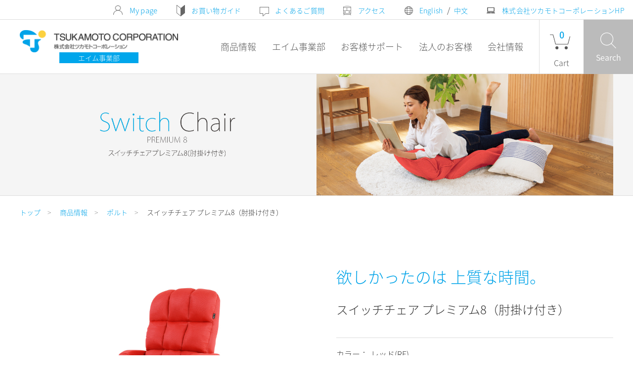

--- FILE ---
content_type: text/html; charset=UTF-8
request_url: https://www.tsukamoto-aim.co.jp/product/aim-126/
body_size: 10795
content:
    <!DOCTYPE html>
<html lang="ja">
<head>
<meta charset="utf-8">
<meta http-equiv="X-UA-Compatible" content="IE=edge"/>
<meta name="viewport" content="width=device-width,initial-scale=1.0" />
<!-- Google Tag Manager -->
<script>(function(w,d,s,l,i){w[l]=w[l]||[];w[l].push({'gtm.start':
new Date().getTime(),event:'gtm.js'});var f=d.getElementsByTagName(s)[0],
j=d.createElement(s),dl=l!='dataLayer'?'&l='+l:'';j.async=true;j.src=
'https://www.googletagmanager.com/gtm.js?id='+i+dl;f.parentNode.insertBefore(j,f);
})(window,document,'script','dataLayer','GTM-5BJTLTR');</script>
<!-- End Google Tag Manager -->
<meta name="format-detection" content="telephone=no">
<!-- iOS Safari and Chrome -->
<link rel="apple-touch-icon" sizes="152x152" href="https://www.tsukamoto-aim.co.jp/apple-touch-icon01.png">
<title>エイム事業部 | AIM-126 スイッチチェア プレミアム8（肘掛け付き）</title>
<meta http-equiv="X-UA-Compatible" content="IE=edge"/>
<!--CSS-->
<link rel="stylesheet" href="https://fonts.googleapis.com/earlyaccess/notosansjapanese.css">
<link rel="stylesheet" href="https://www.tsukamoto-aim.co.jp/wp-content/themes/aim/css/icomoon/icon.css">
<link rel="stylesheet" href="https://www.tsukamoto-aim.co.jp/wp-content/themes/aim/css/style.css">
<link rel="stylesheet" href="https://www.tsukamoto-aim.co.jp/wp-content/themes/aim/css/common.css">
<link rel="stylesheet" href="https://www.tsukamoto-aim.co.jp/wp-content/themes/aim/css/woocommerce/important.css">
<link rel="stylesheet" href="https://www.tsukamoto-aim.co.jp/wp-content/themes/aim/css/cover.css">
<link rel="stylesheet" href="https://www.tsukamoto-aim.co.jp/wp-content/themes/aim/css/lightbox.min.css">
<link rel="stylesheet" href="https://www.tsukamoto-aim.co.jp/wp-content/themes/aim/css/under.css">
<!--JS-->
<script src="https://www.tsukamoto-aim.co.jp/wp-content/themes/aim/js/jquery-2.2.3.min.js"></script>
<!--[if lt IE 9]>
<script src="https://oss.maxcdn.com/html5shiv/3.7.2/html5shiv-printshiv.min.js"></script>
<script src="https://oss.maxcdn.com/respond/1.4.2/respond.min.js"></script>
<![endif]-->
<!-- favicon -->
<link rel="shortcut icon" href="/favicon.ico" type="https://www.tsukamoto-aim.co.jp/wp-content/themes/aim/image/vnd.microsoft.ico"/>
<!-- iOS Safari and Chrome -->
<link rel="apple-touch-icon" sizes="152x152" href="/apple-touch-icon.png">
<meta name="msapplication-TileColor" content="#fff"/>
<meta name="msapplication-TileImage" content="/apple-touch-icon.png"/>
		<script type="text/javascript">
		var ajaxurl = 'https://www.tsukamoto-aim.co.jp/wp-admin/admin-ajax.php';
		</script>
		<link rel='dns-prefetch' href='//s.w.org' />
		<script type="text/javascript">
			window._wpemojiSettings = {"baseUrl":"https:\/\/s.w.org\/images\/core\/emoji\/11\/72x72\/","ext":".png","svgUrl":"https:\/\/s.w.org\/images\/core\/emoji\/11\/svg\/","svgExt":".svg","source":{"concatemoji":"https:\/\/www.tsukamoto-aim.co.jp\/wp-includes\/js\/wp-emoji-release.min.js?ver=4.9.8"}};
			!function(a,b,c){function d(a,b){var c=String.fromCharCode;l.clearRect(0,0,k.width,k.height),l.fillText(c.apply(this,a),0,0);var d=k.toDataURL();l.clearRect(0,0,k.width,k.height),l.fillText(c.apply(this,b),0,0);var e=k.toDataURL();return d===e}function e(a){var b;if(!l||!l.fillText)return!1;switch(l.textBaseline="top",l.font="600 32px Arial",a){case"flag":return!(b=d([55356,56826,55356,56819],[55356,56826,8203,55356,56819]))&&(b=d([55356,57332,56128,56423,56128,56418,56128,56421,56128,56430,56128,56423,56128,56447],[55356,57332,8203,56128,56423,8203,56128,56418,8203,56128,56421,8203,56128,56430,8203,56128,56423,8203,56128,56447]),!b);case"emoji":return b=d([55358,56760,9792,65039],[55358,56760,8203,9792,65039]),!b}return!1}function f(a){var c=b.createElement("script");c.src=a,c.defer=c.type="text/javascript",b.getElementsByTagName("head")[0].appendChild(c)}var g,h,i,j,k=b.createElement("canvas"),l=k.getContext&&k.getContext("2d");for(j=Array("flag","emoji"),c.supports={everything:!0,everythingExceptFlag:!0},i=0;i<j.length;i++)c.supports[j[i]]=e(j[i]),c.supports.everything=c.supports.everything&&c.supports[j[i]],"flag"!==j[i]&&(c.supports.everythingExceptFlag=c.supports.everythingExceptFlag&&c.supports[j[i]]);c.supports.everythingExceptFlag=c.supports.everythingExceptFlag&&!c.supports.flag,c.DOMReady=!1,c.readyCallback=function(){c.DOMReady=!0},c.supports.everything||(h=function(){c.readyCallback()},b.addEventListener?(b.addEventListener("DOMContentLoaded",h,!1),a.addEventListener("load",h,!1)):(a.attachEvent("onload",h),b.attachEvent("onreadystatechange",function(){"complete"===b.readyState&&c.readyCallback()})),g=c.source||{},g.concatemoji?f(g.concatemoji):g.wpemoji&&g.twemoji&&(f(g.twemoji),f(g.wpemoji)))}(window,document,window._wpemojiSettings);
		</script>
		<style type="text/css">
img.wp-smiley,
img.emoji {
	display: inline !important;
	border: none !important;
	box-shadow: none !important;
	height: 1em !important;
	width: 1em !important;
	margin: 0 .07em !important;
	vertical-align: -0.1em !important;
	background: none !important;
	padding: 0 !important;
}
</style>
<link rel='stylesheet' id='woocommerce-layout-css'  href='https://www.tsukamoto-aim.co.jp/wp-content/plugins/woocommerce/assets/css/woocommerce-layout.css?ver=3.4.5' type='text/css' media='all' />
<link rel='stylesheet' id='woocommerce-smallscreen-css'  href='https://www.tsukamoto-aim.co.jp/wp-content/plugins/woocommerce/assets/css/woocommerce-smallscreen.css?ver=3.4.5' type='text/css' media='only screen and (max-width: 768px)' />
<link rel='stylesheet' id='woocommerce-general-css'  href='https://www.tsukamoto-aim.co.jp/wp-content/plugins/woocommerce/assets/css/woocommerce.css?ver=3.4.5' type='text/css' media='all' />
<style id='woocommerce-inline-inline-css' type='text/css'>
.woocommerce form .form-row .required { visibility: visible; }
</style>
<script type='text/javascript' src='https://www.tsukamoto-aim.co.jp/wp-includes/js/jquery/jquery.js?ver=1.12.4'></script>
<script type='text/javascript' src='https://www.tsukamoto-aim.co.jp/wp-includes/js/jquery/jquery-migrate.min.js?ver=1.4.1'></script>
<link rel='https://api.w.org/' href='https://www.tsukamoto-aim.co.jp/wp-json/' />
<link rel="EditURI" type="application/rsd+xml" title="RSD" href="https://www.tsukamoto-aim.co.jp/xmlrpc.php?rsd" />
<link rel="wlwmanifest" type="application/wlwmanifest+xml" href="https://www.tsukamoto-aim.co.jp/wp-includes/wlwmanifest.xml" /> 
<meta name="generator" content="WordPress 4.9.8" />
<meta name="generator" content="WooCommerce 3.4.5" />
<link rel="canonical" href="https://www.tsukamoto-aim.co.jp/product/aim-126/" />
<link rel='shortlink' href='https://www.tsukamoto-aim.co.jp/?p=8338' />
<link rel="alternate" type="application/json+oembed" href="https://www.tsukamoto-aim.co.jp/wp-json/oembed/1.0/embed?url=https%3A%2F%2Fwww.tsukamoto-aim.co.jp%2Fproduct%2Faim-126%2F" />
<link rel="alternate" type="text/xml+oembed" href="https://www.tsukamoto-aim.co.jp/wp-json/oembed/1.0/embed?url=https%3A%2F%2Fwww.tsukamoto-aim.co.jp%2Fproduct%2Faim-126%2F&#038;format=xml" />
	<noscript><style>.woocommerce-product-gallery{ opacity: 1 !important; }</style></noscript>
	    
</head>

<body>
<!-- Google Tag Manager (noscript) -->
<noscript><iframe src="https://www.googletagmanager.com/ns.html?id=GTM-5BJTLTR"
height="0" width="0" style="display:none;visibility:hidden"></iframe></noscript>
<!-- End Google Tag Manager (noscript) -->

<header class="cf">
  <div class="header-top-wrap fx fx-js-end fx-al-center">
    <ul class="sp-top-wrap header-top-inner fx fx-js-between fx-al-center">
      <li><a href="https://www.tsukamoto-aim.co.jp/my-account/" class="mypage"><span>My page</span></a></li>
      <li><a href="https://www.tsukamoto-aim.co.jp/guide/" class="guide"><span>お買い物ガイド</span></a></li>
    </ul>
    <ul class="sp-bottom-wrap header-top-inner fx fx-js-between fx-al-center">
      <li><a href="https://www.tsukamoto-aim.co.jp/support/fqa/" class="questions"><span>よくある<br class="pcNoneArea">ご質問</span></a></li>
      <li><a href="https://www.tsukamoto-aim.co.jp/access/"><span class="icon-access">アクセス</span></a></li>
      <li class="language"><span class="icon-earth"><a href="https://www.tsukamoto-aim.co.jp/english/">English</a><span class="space"> / </span><a href="https://www.tsukamoto-aim.co.jp/chinese/">中文</a></span></li>
      <li><a href="http://www.tsukamoto.co.jp/" target ="blank"><span class="icon-pc">株式会社ツカモトコーポレーションHP</span></a></li>
    </ul>
  </div>

  <div class="headerInnerWrap">
    <div class="headerLogo">
      <a href="https://www.tsukamoto-aim.co.jp/"><img src="https://www.tsukamoto-aim.co.jp/wp-content/themes/aim/img/icon_logo_header.png" alt="エイム事業部"/>
      <div class ="aim"><span>エイム事業部</span></div>
      </a><!--<span class ="logo_txt">旧ツカモトエイム株式会社</span>-->
    </div>
    <nav data-js="nav">
      <div class="panel-btn pcNoneArea" data-js="menuBtn"><span class="btn-icon"></span></div>
      <div id="menu" class="fx fx-al-center fx-js-end" data-js="menu">
        <div class="panel-btnclose pcNoneArea"><span class="btn-icon"></span></div>
        <ul class="menu-01 fx fx-js-end">
          <li><a href="https://www.tsukamoto-aim.co.jp/products/"><span>商品</span>情報</a></li>
          <li><a href="https://www.tsukamoto-aim.co.jp/company/"><span>エイム</span>事業部</a></li>
          <li><a href="https://www.tsukamoto-aim.co.jp/support/"><span>お客様</span>サポート</a></li>
          <li><a href="https://www.tsukamoto-aim.co.jp/business/"><span>法人の</span>お客様</a></li>
          <li><a href="http://www.tsukamoto.co.jp/abouttsuka/" target ="blank"><span>会社</span>情報</a></li>
        </ul>
		        <div class="cart-wrap"><a href="https://www.tsukamoto-aim.co.jp/cart/"><span class="num">0</span><span class="spNoneArea">Cart</span></a></div>
        <div class="searchArea">
          <div class="searchButton"><span class="icon-search">Search</span></div>
          <div id="srchBox">
            <div class="search-title">商品名から探す</div>
            <form action="https://www.tsukamoto-aim.co.jp/shop/" method="get" id="srch">
              <div id="submitWrap" class="fx fx-js-between">
                <input type="text" name="p" id="srchInput" placeholder="商品名検索">
                <button type="submit" value="検索" id="srchBtn" class="animation sizeS" data-animation="hoverMoveColor"> <span class="button color-02"> <span><span>検索</span></span> </span> </button>
              </div>
              <input type="hidden" id="ei" name="ei" value="UTF-8">
            </form>
            <div class="srch-link">
              <ul>
                <li class="srch-link-inner">
                  <dl>
                    <dt class="search-title">ブランドから探す</dt>
                    <dd>
                      <ul class="fx fx-js-start">
<li><a href="https://www.tsukamoto-aim.co.jp/shop/?tid=102">健康食品</a></li>
<li><a href="https://www.tsukamoto-aim.co.jp/shop/?tid=2">ポルト</a></li>
<li><a href="https://www.tsukamoto-aim.co.jp/shop/?tid=4">エコモ</a></li>
<li><a href="https://www.tsukamoto-aim.co.jp/shop/?tid=31">e+e</a></li>
<li><a href="https://www.tsukamoto-aim.co.jp/shop/?tid=97">生活雑貨</a></li>
<li><a href="https://www.tsukamoto-aim.co.jp/shop/?tid=57">部品・消耗品</a></li>
                      </ul>
                    </dd>
                  </dl>
                </li>
                <li class="srch-link-inner">
                  <dl>
                    <dt class="search-title">カテゴリーから探す</dt>
                    <dd>
                      <ul class="fx fx-js-start">
<li><a href="https://www.tsukamoto-aim.co.jp/shop/?tid=101">アクアウォッシャー</a></li>
<li><a href="https://www.tsukamoto-aim.co.jp/shop/?tid=79">ロボットクリーナー</a></li>
<li><a href="https://www.tsukamoto-aim.co.jp/shop/?tid=80">布団クリーナー</a></li>
<li><a href="https://www.tsukamoto-aim.co.jp/shop/?tid=81">スティッククリーナー</a></li>
<li><a href="https://www.tsukamoto-aim.co.jp/shop/?tid=92">雑貨</a></li>
<li><a href="https://www.tsukamoto-aim.co.jp/shop/?tid=82">ハンディクリーナー</a></li>
<li><a href="https://www.tsukamoto-aim.co.jp/shop/?tid=87">卓上水素生成器</a></li>
<li><a href="https://www.tsukamoto-aim.co.jp/shop/?tid=11">フィットネス機器</a></li>
<li><a href="https://www.tsukamoto-aim.co.jp/shop/?tid=8">マッサージ機器</a></li>
<li><a href="https://www.tsukamoto-aim.co.jp/shop/?tid=13">その他健康機器</a></li>
<li><a href="https://www.tsukamoto-aim.co.jp/shop/?tid=78">イーリフレックスミスト</a></li>
<li><a href="https://www.tsukamoto-aim.co.jp/shop/?tid=83">ウイルッシュ</a></li>
<li><a href="https://www.tsukamoto-aim.co.jp/shop/?tid=98">美容機器</a></li>
<li><a href="https://www.tsukamoto-aim.co.jp/shop/?tid=9">ボディケア</a></li>
<li><a href="https://www.tsukamoto-aim.co.jp/shop/?tid=12">デンタルケア</a></li>
<li><a href="https://www.tsukamoto-aim.co.jp/shop/?tid=7">家事家電</a></li>
<li><a href="https://www.tsukamoto-aim.co.jp/shop/?tid=6">環境家電</a></li>
<li><a href="https://www.tsukamoto-aim.co.jp/shop/?tid=5">調理家電</a></li>
<li><a href="https://www.tsukamoto-aim.co.jp/shop/?tid=58">部品・消耗品</a></li>
                      </ul>
                    </dd>
                  </dl>
                </li>
              </ul>
              <div class="top-shop"><a href="https://www.tsukamoto-aim.co.jp/shop/">商品一覧へ</a></div>
            </div><!-- /.srch-link -->
          </div><!-- /#srchBox -->
        </div><!-- /.searchArea -->
      </div><!-- /#menu -->
    </nav>
  </div><!-- /.headerInnerWrap -->
</header>
<style>
.not_buy {
    margin-bottom: 10px;
	text-align: center; 
	font-size: 2rem; 
	font-weight: 500; 
	color: #dd5858;
}
</style>
<main class="under">
    <!-- HeadLine画像表示 -->
    		    	    <div class="contentWrap h1VisualInner under">
	   <h1><img style="display:none;" src="https://www.tsukamoto-aim.co.jp/wp-content/uploads/2021/06/AIM-126_web_PC.jpg" alt=" スイッチチェア プレミアム8（肘掛け付き）"/><img src="https://www.tsukamoto-aim.co.jp/wp-content/uploads/2021/06/AIM-126_web_PC.jpg" class="spNoneArea" alt=" スイッチチェア プレミアム8（肘掛け付き）"/>
        <span><span class="kozukaFont color"></span></span></h1>
	<img src="https://www.tsukamoto-aim.co.jp/wp-content/uploads/2021/06/AIM-126_web_SP.jpg" class="pcNoneArea" alt=" スイッチチェア プレミアム8（肘掛け付き）"/>
	</div>			    
    <!-- パンくずエリア -->
    	        	<div class="container bread">
	    <div class="breadArea">
		<ul id="breadCrumb">
		    <li><a href="https://www.tsukamoto-aim.co.jp/">トップ</a></li>
		    <li><a href="https://www.tsukamoto-aim.co.jp/products/">商品情報</a></li>
		    		        		        <li><a href="https://www.tsukamoto-aim.co.jp/products/port/">ポルト</a></li>		    
		        			<li>スイッチチェア プレミアム8（肘掛け付き）</li><!-- 商品名表示 -->
		    		</ul>
	    </div>
	</div>
    
    
    <!-- 商品情報取得(Brand/P_Category) -->
        <!-- 商品情報 & 商品詳細エリア -->
    <div class="container">
	<div class="contentWrap">
	    <!-- 商品情報エリア -->
	    				<div class="paddingLeftRight marginB">
		    <div class="productWrap fx">
			<div class="productImg">
			    <!-- 商品画像 -->
			    <div id="imgSwitch" class="icon-plus_search">
								    										<a href="https://www.tsukamoto-aim.co.jp/wp-content/uploads/2021/06/AIM-126_webRD.jpg" class="active" data-lightbox="list" data-title="" data-num="1">
	                  <img src="https://www.tsukamoto-aim.co.jp/wp-content/uploads/2021/06/AIM-126_webRD.jpg" alt=""/></a>				    										<a href="https://www.tsukamoto-aim.co.jp/wp-content/uploads/2021/06/AIM-126_webBR.jpg" data-lightbox="list" data-title="" data-num="2">
	                  <img src="https://www.tsukamoto-aim.co.jp/wp-content/uploads/2021/06/AIM-126_webBR.jpg" alt=""/></a>				    							    </div>
			    <!-- 説明書/カタログ -->
			    <div class="buttonWrap" data-column="2">
							    </div>
			</div>
			
			<div class="textWrap">
			    <!-- キャッチコピー/生産終了日/商品名 -->
			    <h2 class="color">欲しかったのは 上質な時間。</h2>
			    			    <p>スイッチチェア プレミアム8（肘掛け付き）</p>

			    <!-- カラーバリエーション -->
			    			    				<div class="choiceColorImg">
				    <!-- カラー名 -->
				    <dl class="fx"><dt>カラー：</dt>
										    <dd class="current" data-num="1">
						レッド(RE)</dd>
										    <dd class="" data-num="2">
						ブラウン(BE)</dd>
									    </dl>
				    <!-- カラー -->
				    <ul id="colorButton" class="fx">
					                                            					    					    <li data-num="1" data-name="レッド(RE)">
						<a href="" style="background: #dd3333;"></a></li>
					                                            					    					    <li data-num="2" data-name="ブラウン(BE)">
						<a href="" style="background: #440604;"></a></li>
									    </ul>
				</div>
			    			    			    <!-- SKUコード/JANコード -->
			    			    								<ul class="janSku">
				    					<li class="fx current" data-num="1">
					    <dl class="fx"><dt>SKUコード：</dt><dd>7233-1153-013</dd></dl>					    <dl class="fx"><dt>JANコード：</dt><dd>4571167470433</dd></dl>						<input type='hidden' id='stock_num_1' name='stock_num_1' value='0'><input type='hidden' id='merchandise_id_1' name='merchandise_id_1' value='0'>					</li>
				    					<li class="fx " data-num="2">
					    <dl class="fx"><dt>SKUコード：</dt><dd>7233-1154-020</dd></dl>					    <dl class="fx"><dt>JANコード：</dt><dd>4571167470440</dd></dl>						<input type='hidden' id='stock_num_2' name='stock_num_2' value='0'><input type='hidden' id='merchandise_id_2' name='merchandise_id_2' value='0'>					</li>
				    				</ul>
			    	                    


	
			    <!-- 型番/価格/購入ボタン -->
<form id="form01" name="form01" method="post" enctype='multipart/form-data' data-product_id="2488" action="/cart/">
			    <div class="textborderWrap fx">
				<ul>
				    <li><dl class="fx"><dt>型番：</dt><dd>AIM-126</dd></dl></li>									    <li><dl class="fx"><dt>価格：</dt><dd>&yen;29,600					<small>（税込）</small></dd></dl></li>
				</ul>
	    	    <!-- 購入ボタン -->
	    <?php// if(have_rows('p_area')): while(have_rows('p_area')): the_row(); ?>
		<?php// $end_date_flg = empty(get_sub_field('p_end_date')) ? true : false; ?>
		<?php// if(have_rows('color_grp')): ?>
		    <?php// $cnt2=1; while(have_rows('color_grp') && $cnt2<2): the_row(); ?>
			<?php// if(!empty(get_sub_field('color_code')) && !empty(get_sub_field('buy_url')) && $end_date_flg) : ?>			   
  <div id="buy_area" class="textButtonWrap out">
		<div id="not_buy" class="not_buy">在庫切れのため<br>ご購入できません</div>
      <div id="buy_button" style="display: none;">
		<p class="not_buy">カラーを選択してください</p>
		<div style="margin-bottom:  20px;"><p>
            数量：<input id="input_order_cnt" type="number" class="input-text qty text" step="1" min="1" max="" name="quantity" value="1" title="数" size="4" pattern="[0-9]*" inputmode="numeric" />
			&nbsp;(残数:<span id="free_stock_num">0</span>)
			</p></div>				<div class="animation sizeM" data-animation="hoverMoveColor">
				    <div class="button color-02">
					<a href="javascript:void(0)" onclick="document.form01.submit();return false;"><span>ご購入はこちら</span></a>
				    </div>
				</div>
	</div>

			    </div>
			<?php// endif; ?>
		    <?php// $cnt2++; endwhile; ?>
		<?php// endif; ?>
	    <?php// endwhile; endif; ?>
			    </div>
    <input type="hidden" name="attribute_color" name="attribute_color" value="">
    <input type="hidden" name="add-to-cart" value="8338" />
    <input type="hidden" name="product_id" value="8338" />
</form>
			</div>
		    </div>
		</div>

		<!-- 商品詳細エリア(CMS対応) -->
		<div class="paddingLeftRight cf marginB"><h2>商品は以下のページよりご購入可能です。</h2></div><div class="paddingLeftRight marginB"><p><p style="text-align: center;"><a href="https://www.amazon.co.jp/dp/B07SFT1BYN/ref=twister_B07VW6FSY7?_encoding=UTF8&amp;psc=1"><br />
</a><a href="https://item.rakuten.co.jp/tsukamotoaim/aim-126/"><img class=" wp-image-8690 aligncenter" src="https://www.tsukamoto-aim.co.jp/wp-content/uploads/2020/08/810f7d6494581e12c4657e52fcb8019b-300x300.jpg" alt="" width="199" height="199" srcset="https://www.tsukamoto-aim.co.jp/wp-content/uploads/2020/08/810f7d6494581e12c4657e52fcb8019b-300x300.jpg 300w, https://www.tsukamoto-aim.co.jp/wp-content/uploads/2020/08/810f7d6494581e12c4657e52fcb8019b-150x150.jpg 150w, https://www.tsukamoto-aim.co.jp/wp-content/uploads/2020/08/810f7d6494581e12c4657e52fcb8019b-768x768.jpg 768w, https://www.tsukamoto-aim.co.jp/wp-content/uploads/2020/08/810f7d6494581e12c4657e52fcb8019b-1024x1024.jpg 1024w, https://www.tsukamoto-aim.co.jp/wp-content/uploads/2020/08/810f7d6494581e12c4657e52fcb8019b-600x600.jpg 600w, https://www.tsukamoto-aim.co.jp/wp-content/uploads/2020/08/810f7d6494581e12c4657e52fcb8019b-100x100.jpg 100w, https://www.tsukamoto-aim.co.jp/wp-content/uploads/2020/08/810f7d6494581e12c4657e52fcb8019b.jpg 1500w" sizes="(max-width: 199px) 100vw, 199px" /></a><a href="https://paypaymall.yahoo.co.jp/store/tsukamotoaim/item/aim-126/"><img class=" wp-image-8689 aligncenter" src="https://www.tsukamoto-aim.co.jp/wp-content/uploads/2020/08/fa37e6a624d2d946aa0e5d3cb9e4116e-300x300.jpg" alt="" width="201" height="201" srcset="https://www.tsukamoto-aim.co.jp/wp-content/uploads/2020/08/fa37e6a624d2d946aa0e5d3cb9e4116e-300x300.jpg 300w, https://www.tsukamoto-aim.co.jp/wp-content/uploads/2020/08/fa37e6a624d2d946aa0e5d3cb9e4116e-150x150.jpg 150w, https://www.tsukamoto-aim.co.jp/wp-content/uploads/2020/08/fa37e6a624d2d946aa0e5d3cb9e4116e-768x768.jpg 768w, https://www.tsukamoto-aim.co.jp/wp-content/uploads/2020/08/fa37e6a624d2d946aa0e5d3cb9e4116e-1024x1024.jpg 1024w, https://www.tsukamoto-aim.co.jp/wp-content/uploads/2020/08/fa37e6a624d2d946aa0e5d3cb9e4116e-600x600.jpg 600w, https://www.tsukamoto-aim.co.jp/wp-content/uploads/2020/08/fa37e6a624d2d946aa0e5d3cb9e4116e-100x100.jpg 100w, https://www.tsukamoto-aim.co.jp/wp-content/uploads/2020/08/fa37e6a624d2d946aa0e5d3cb9e4116e.jpg 1500w" sizes="(max-width: 201px) 100vw, 201px" /></a></p>
</p></div><div class="paddingLeftRight cf marginB"><h2>マッサージもできるヒーター付き座椅子</h2></div><div class="paddingLeftRight marginB"><p><p>豊富なリクライニング機能を備えたリラックス座椅子に、むくみや疲れに最適なマッサージ機能とヒーター機能がついた、スイッチチェアプレミアム8（肘掛け付き）。肘掛けが付いたことで立ち上がる時も楽々！</p>
</p></div><div class="paddingLeftRight cf marginB"><div class="textColumnFlapWrap left"><figure><img src="https://www.tsukamoto-aim.co.jp/wp-content/uploads/2021/06/AIM-126_web09.jpg" alt=" ポルト スイッチチェア プレミアム8（肘掛け付き）"/></figure><div class="textColumnFlapInner"><h3>5箇所の振動マッサージ。身体を温めるぽかぽかヒーター搭載</h3><p><p>内蔵された5つのバイブレーターで振動マッサージ。ヒーター付きなのでじんわりと体を温めながらマッサージが体感できます。また、座面と背もたれをスイッチできるから、マッサージ部位とヒーター位置が変化し、全身をマッサージが可能です。</p>
</p></div></div></div><div class="paddingLeftRight cf marginB"><div class="textColumnFlapWrap right"><figure><img src="https://www.tsukamoto-aim.co.jp/wp-content/uploads/2021/06/AIM-126_web06.jpg" alt=" ポルト スイッチチェア プレミアム8（肘掛け付き）"/></figure><div class="textColumnFlapInner"><h3>お好みの姿勢でリラックス</h3><p><p>背部に42段階、頭部・脚部に14段階の多彩なリクライニング機能を搭載。約15センチのゆったりとくつろげる心地よい弾力のふかふかクッションでリラックスできます。</p>
</p></div></div></div><div class="paddingLeftRight marginB"><ul data-column="2"><li><img src="https://www.tsukamoto-aim.co.jp/wp-content/uploads/2021/06/AIM-126_web04.jpg" alt=" ポルト スイッチチェア プレミアム8（肘掛け付き）"/><p>和室も洋室にもマッチするデザイン<br />
畳の部屋にも馴染むシンプルなデザインです。<br />
</p></li><li><img src="https://www.tsukamoto-aim.co.jp/wp-content/uploads/2021/06/AIM-126_web08.jpg" alt=" ポルト スイッチチェア プレミアム8（肘掛け付き）"/><p>和室も洋室にもマッチするデザイン<br />
畳の部屋にも馴染むシンプルなデザインです。<br />
</p></li></ul></div><div class="paddingLeftRight cf marginB"><h2>多彩なリクライニングで快適な姿勢をキープ</h2></div><div class="container  borderTopBottom marginB"><div class="contentWrap"><div class="contentPaddingWrap"><ul data-column="3"><li><figure><img src="https://www.tsukamoto-aim.co.jp/wp-content/uploads/2021/06/AIM-126_web06.jpg" alt=" ポルト スイッチチェア プレミアム８（肘掛け付き）"/><figcaption>テレビを見ながら</figcaption></figure><p></p></li><li><figure><img src="https://www.tsukamoto-aim.co.jp/wp-content/uploads/2021/06/AIM-126_web05.jpg" alt=" ポルト スイッチチェア プレミアム8（肘掛け付き）"/><figcaption>うつ伏せになって</figcaption></figure><p></p></li><li><figure><img src="https://www.tsukamoto-aim.co.jp/wp-content/uploads/2021/06/AIM-126_web07.jpg" alt=" ポルト スイッチチェア プレミアム8（肘掛け付き）"/><figcaption>寝ながらマッサージ</figcaption></figure><p></p></li></ul></div></div></div><div class="relatedProducts paddingLeftRight marginB"><h3>カラーバリエーション</h3><ul data-column="4" class="columnClass fx"><li><span><img src="https://www.tsukamoto-aim.co.jp/wp-content/uploads/2021/06/AIM-126_webRD.jpg" alt=" ポルト スイッチチェア プレミアム8（肘掛け付き）"/></span><p>レッド(RE)</p></li><li><span><img src="https://www.tsukamoto-aim.co.jp/wp-content/uploads/2021/06/AIM-126_webBR.jpg" alt=" ポルト スイッチチェア プレミアム8（肘掛け付き）"/></span><p>ブラウン(BR)</p></li></ul><div class="animation sizeM pcNoneArea" data-animation="hoverMoveColor" data-js="moreButton"><div class="button color-03"><a href=""><span>全部見る</span></a></div></div></div><div class="marginB"><div class="sectionInner"><h2>スペック</h2><table><tbody><tr><td class="title">商品名・型番</td><td class="explain">スイッチチェア プレミアム8（肘掛け付き）・AIM-126</td></tr><tr><td class="title">医療機器認証番号</td><td class="explain">225AGBZX00061A07</td></tr><tr><td class="title" rowspan=" 3">使用電源</td><td class="explain">専用ACアダプター　型式：GPE125-120120-6</td></tr><tr><td class="explain">入力：AC100V　50/60Hz</td></tr><tr><td class="explain">出力：DC12V　1.2A　</td></tr><tr><td class="title">消費電力</td><td class="explain">14W（ヒーター6W含む）</td></tr><tr><td class="title">オートタイマー</td><td class="explain">約10分</td></tr><tr><td class="title">外形寸法</td><td class="explain">（約）幅55×奥行78～133×高さ20～70cm　座面の高さ:15cm</td></tr><tr><td class="title">質量</td><td class="explain">約9.1kg</td></tr><tr><td class="title">電源コード長さ</td><td class="explain">約1.85m</td></tr><tr><td class="title">構造部分</td><td class="explain">スチールパイプ</td></tr><tr><td class="title">クッション材</td><td class="explain">ウレタンフォーム</td></tr><tr><td class="title">張り材</td><td class="explain">ポリエステル</td></tr><tr><td class="title">1台箱寸法・重量</td><td class="explain">(約)幅57×奥行50×高さ52cm・約11kg</td></tr><tr><td class="title" rowspan=" 2">JANコード</td><td class="explain">ブラウン（BR）4571167470440</td></tr><tr><td class="explain">レッド（RE）4571167470433</td></tr><tr><td class="title">通常販売価格</td><td class="explain">29,600円(税込)</td></tr></tbody></table></div></div><div class="paddingLeftRight marginB"><p><p>※サイトの商品写真は、色調が実物と若干異なる場合がございます。<br />
商品のデザイン・仕様・補修用性能部品などは、改善のため予告なく変更することがございます。</p>
</p></div>		
	</div><!-- .contentWrap -->
    </div><!-- .container -->
    
            
</main>
<div class="right-fixed swich-img lenChk fx fx-js-between" style="opacity:0">
<figure><a href="https://www.tsukamoto-aim.co.jp/my-account/"><img src="https://www.tsukamoto-aim.co.jp/wp-content/themes/aim/img/right_newmem_pc.jpg" alt="新規会員募集"><span id="only-show">新規会員募集</span></a></figure>
</div>
<footer>
  <div id="pageTop"><a href="" class="icon-arrowTop"></a></div>
  <div class="footerWrap">
    <div class="footerWrapInner fx">
      <ul class="footButton"><!-- www.tsukamoto-aim.co.jp -->
        <li class="footLogo"><a href="https://www.tsukamoto-aim.co.jp/" target ="blank"><img src="https://www.tsukamoto-aim.co.jp/wp-content/themes/aim/img/icon_logo_footer.png" alt="エイム事業部"/></a></li>
      </ul>
      <div class="footInnerWrap">
       
        <ul class="fx">
          <li><a href="https://www.tsukamoto-aim.co.jp/law/">特定商取引法に基づく表記</a></li>
          <li><a href="https://www.tsukamoto-aim.co.jp/sitemap/">サイトマップ</a></li>
          <li><a href="https://www.tsukamoto-aim.co.jp/policy/">プライバシーポリシー</a></li>
          <li><a href="https://www.tsukamoto-aim.co.jp/contact/">お問い合わせ</a></li>
        </ul>
        <small> Copyright&copy;2019　TSUKAMOTO　CORPORATION.　All　Rights　Reserved.</small> </div>
    </div>
  </div>
</footer>
<script src="https://use.typekit.net/jvw2yzq.js"></script> 
<script>try{Typekit.load({ async: true });}catch(e){}</script> 
<script src="https://www.tsukamoto-aim.co.jp/wp-content/themes/aim/js/common.js"></script>
<script src="https://www.tsukamoto-aim.co.jp/wp-content/themes/aim/js/lightbox.min.js"></script> 
<script>
     var windowWidth = 767;

     $(function(){
	 var $colorButton = $('.choiceColorImg ul li a');
	 
	 //ホバー動作
	 if(window.innerWidth <= windowWidth){
	     //sp mordalNone
	     $('#imgSwitch a').attr('href','javascript:void(0)').removeAttr('data-lightbox');
	 }else{	  
	     //buttonhover
	     $colorButton.hover(
		 function(){
		     var num = $(this).parent('li').attr('data-num');
		     
		     for(var i = 0; i < $('#imgSwitch a').length; i++){
			 if(num === $('#imgSwitch a').eq(i).attr('data-num')){
			     $('#imgSwitch a').eq(i).addClass('active').siblings().removeClass('active');
			 }
		     }
		 },
		 function(){
		     var num2 = $('.choiceColorImg ul li.current').attr('data-num');
		     for(var v = 0; v < $('#imgSwitch a').length; v++){
			 if(num2 === $('#imgSwitch a').eq(v).attr('data-num')){
			     $('#imgSwitch a').eq(v).addClass('active').siblings().removeClass('active');
			 }
		     }
		 }
	     );
	 }
	 
	 //ボタンのurl格納
	 var urlDefault = $('.textButtonWrap [data-animation="hoverMoveColor"] a').attr('href');
	 
	 $colorButton.on('click',function(){
	     var number = $(this).parent('li').attr('data-num');
		 var color_name = $(this).parent('li').attr('data-name');
//alert("  number="+number+"  color_name="+color_name+"  max="+$('#input_order_cnt').attr('max'));
	     
	     //入力した購入数量初期化
	     $('#input_order_cnt').val('1');
	     
	     //button切り替わり
	     $(this).parent('li').addClass('current').siblings('li').removeClass('current');
	     $('.textButtonWrap').removeClass('out');
	     $('.textButtonWrap > p').css('visibility','hidden');
	     
	     //SP時クリックされたら画像切り替え
	     if(window.innerWidth <= windowWidth){
		 for(var y = 0; y < $('#imgSwitch a').length; y++){
		     if(number === $('#imgSwitch a').eq(y).attr('data-num')){
			 $('#imgSwitch a').eq(y).addClass('active').siblings().removeClass('active');
		     }
		 }
	     }
	     
	     //カラー名及びjanコード欄変更
	     for(var ii = 0; ii < $('.choiceColorImg dd').length; ii++){
		 if(number ===  $('.choiceColorImg dd').eq(ii).attr('data-num')){
		     $('.choiceColorImg dd').eq(ii).addClass('current').siblings().removeClass('current');
		 }
	     }
	     for(var iii = 0; iii < $('.janSku li').length; iii++){
		 if(number === $('.janSku li').eq(iii).attr('data-num')){
		     $('.janSku li').eq(iii).addClass('current').siblings().removeClass('current');
		 }
	     }
		 
		 //----- 商品オプション欄にカラー名を代入 -----
		 $('input[name="attribute_color"]').val(color_name);
		 //----- 商品・在庫情報を取得 -----
		 // 取扱区分（0：取扱中、1：取扱中止、2：メーカー取扱中止）
		 var merchandise_id = $('#merchandise_id_' + number).val();
		 // フリー在庫数
		 var stock_num = $('#stock_num_' + number).val();
		 //最大入力可能数量をセット
		 $('#input_order_cnt').attr('max', stock_num);
		 // 取扱中止の場合
		 if (merchandise_id != 0) {
		   // 購入ボタンを非表示
		   $('#buy_button').hide();
		   // エラーメッセージを表示
		   $('#not_buy').html('品切れ中のため、<br>ご購入できません');
		 // 在庫数0の場合
		 } else if (stock_num < 1) {
		   // 購入ボタンを非表示
		   $('#buy_button').hide();
		   // エラーメッセージを表示
		   $('#not_buy').html('在庫切れのため<br>ご購入できません');
		 } else {
		   // 購入ボタンを表示
		   $('#buy_button').show();
		   // エラーメッセージをクリア
		   $('#not_buy').text('');
		   // 残数表示
		   $('#free_stock_num').text(stock_num);
		 }

	     //color名、パラメータを格納
	     // var urldata = {
		 // 'rs': '000000000267',
		 // 'bn': '000000000268',
		 // 'ms': '000000000269'
	     // }
	     // //押されたボタン名
	     // var colorData = $(this).parent('li').attr('data-name');
	     
	     // for(key in urldata){
		 // if(key == colorData){
		 //     var $url = urldata[key];
		 // }
	     // }
	     //カラー別URLパラメータ格納
	     //$('[data-animation="hoverMoveColor"] a').attr('href', urlDefault + $url + '/');

	     //URL取得
	     var $urldata = $(this).attr('href');
	     $('.textButtonWrap [data-animation="hoverMoveColor"] a').attr('href', $urldata);
	     return false;
	 });
	 
     });

     /* ************************************************
      *
      * moreButton
      *
      ************************************************* */
     function moreButton(){
	 if(window.innerWidth <= windowWidth){
	     $('.relatedProducts').each(function(){
		 var $liLength = $(this).find('ul li').length;
		 
		 if($liLength >= 5){  $(this).find('[data-js="moreButton"]').show();
		 }else{  $(this).find('[data-js="moreButton"]').hide();  }
	     });
	 }
     }


     $('[data-js="moreButton"]').on('click',function(){
	 $(this).prev('ul[data-column="4"].columnClass').find('li:nth-child(n + 5)').slideDown();
	 $(this).addClass('none');
	 return false;
     });

     /* ************************************************
      *
      * html移動
      *
      ************************************************* */
     function htmlMove(){
	 var productWrap = $('.productWrap');
	 var textWrap = $('.textWrap');
	 if(window.innerWidth <= windowWidth){
	     //html移動
	     $('.textWrap > p').prependTo(productWrap);
	     $('.textWrap > small').prependTo(productWrap);
	     $('.textWrap > h2').prependTo(productWrap);
	     $('.productImg .buttonWrap').appendTo(productWrap);
	 }else{
	     //html移動
	     $('.productWrap > p').prependTo(textWrap);
	     $('.productWrap > small').prependTo(textWrap);
	     $('.productWrap > h2').prependTo(textWrap);
	     $('.productWrap > .buttonWrap').appendTo('.productImg');
	 }
     }

     /* ************************************************
      *
      * processing
      *
      ************************************************* */
     moreButton();
     htmlMove();
     $(window).on('resize',function(){
	 moreButton();
	 htmlMove();
     });
    </script>
<script type='text/javascript'>
/* <![CDATA[ */
var wc_single_product_params = {"i18n_required_rating_text":"\u8a55\u4fa1\u3092\u9078\u629e\u3057\u3066\u304f\u3060\u3055\u3044","review_rating_required":"yes","flexslider":{"rtl":false,"animation":"slide","smoothHeight":true,"directionNav":false,"controlNav":"thumbnails","slideshow":false,"animationSpeed":500,"animationLoop":false,"allowOneSlide":false},"zoom_enabled":"","zoom_options":[],"photoswipe_enabled":"","photoswipe_options":{"shareEl":false,"closeOnScroll":false,"history":false,"hideAnimationDuration":0,"showAnimationDuration":0},"flexslider_enabled":""};
/* ]]> */
</script>
<script type='text/javascript' src='https://www.tsukamoto-aim.co.jp/wp-content/plugins/woocommerce/assets/js/frontend/single-product.min.js?ver=3.4.5'></script>
<script type='text/javascript' src='https://www.tsukamoto-aim.co.jp/wp-content/plugins/woocommerce/assets/js/jquery-blockui/jquery.blockUI.min.js?ver=2.70'></script>
<script type='text/javascript' src='https://www.tsukamoto-aim.co.jp/wp-content/plugins/woocommerce/assets/js/js-cookie/js.cookie.min.js?ver=2.1.4'></script>
<script type='text/javascript'>
/* <![CDATA[ */
var woocommerce_params = {"ajax_url":"\/wp-admin\/admin-ajax.php","wc_ajax_url":"\/?wc-ajax=%%endpoint%%"};
/* ]]> */
</script>
<script type='text/javascript' src='https://www.tsukamoto-aim.co.jp/wp-content/plugins/woocommerce/assets/js/frontend/woocommerce.min.js?ver=3.4.5'></script>
<script type='text/javascript'>
/* <![CDATA[ */
var wc_cart_fragments_params = {"ajax_url":"\/wp-admin\/admin-ajax.php","wc_ajax_url":"\/?wc-ajax=%%endpoint%%","cart_hash_key":"wc_cart_hash_45e7114f96c6f4b39650fb6b36b4f318","fragment_name":"wc_fragments_45e7114f96c6f4b39650fb6b36b4f318"};
/* ]]> */
</script>
<script type='text/javascript' src='https://www.tsukamoto-aim.co.jp/wp-content/plugins/woocommerce/assets/js/frontend/cart-fragments.min.js?ver=3.4.5'></script>
<script type='text/javascript' src='https://www.tsukamoto-aim.co.jp/wp-includes/js/wp-embed.min.js?ver=4.9.8'></script>
</body></html>


--- FILE ---
content_type: text/css
request_url: https://www.tsukamoto-aim.co.jp/wp-content/themes/aim/css/icomoon/icon.css
body_size: 428
content:
@font-face {
  font-family: 'icomoon';
  src:  url('fonts/icomoon.eot?hrz5pn');
  src:  url('fonts/icomoon.eot?hrz5pn#iefix') format('embedded-opentype'),
    url('fonts/icomoon.ttf?hrz5pn') format('truetype'),
    url('fonts/icomoon.woff?hrz5pn') format('woff'),
    url('fonts/icomoon.svg?hrz5pn#icomoon') format('svg');
  font-weight: normal;
  font-style: normal;
}

[class^="icon-"], [class*=" icon-"] {
  /* use !important to prevent issues with browser extensions that change fonts */
  font-family: 'icomoon', -apple-system, BlinkMacSystemFont, "Helvetica Neue", "Noto Sans Japanese", Arial, "Hiragino Sans", "Hiragino Kaku Gothic ProN", Meiryo, sans-serif !important;
  speak: none;
  font-style: normal;
  font-weight: normal;
  font-variant: normal;
  text-transform: none;
  line-height: 1;

  /* Better Font Rendering =========== */
  -webkit-font-smoothing: antialiased;
  -moz-osx-font-smoothing: grayscale;
}

.icon-plus_search:before {
  content: "\e906";
}
.icon-lifeplaza_logo:before {
  content: "\e902";
}
.icon-arrowBottom:before {
  content: "\e901";
}
.icon-important:before {
  content: "\e900";
}
.icon-targetblank:before {
  content: "\e90b";
}
.icon-basket:before {
  content: "\e90d";
}
.icon-fone:before {
  content: "\e90e";
  color: #004098;
}
.icon-access:before {
  content: "\e90f";
}
.icon-search:before {
  content: "\e910";
}
.icon-earth:before {
  content: "\e911";
}
.icon-arrowRightS:before {
  content: "\e904";
}
.icon-arrowLeftS:before {
  content: "\e905";
}
.icon-arrowTop:before {
  content: "\e909";
}
.icon-arrowLeft:before {
  content: "\e903";
}
.icon-arrowRight:before {
  content: "\e90c";
}


--- FILE ---
content_type: text/css
request_url: https://www.tsukamoto-aim.co.jp/wp-content/themes/aim/css/style.css
body_size: 2905
content:
@charset "utf-8";
/*! normalize.css v6.0.0 | MIT License | github.com/necolas/normalize.css */button,hr,input{overflow:visible}audio,canvas,progress,video{display:inline-block}progress,sub,sup{vertical-align:baseline}[type=checkbox],[type=radio],legend{box-sizing:border-box;padding:0}html{line-height:1.15;-ms-text-size-adjust:100%;-webkit-text-size-adjust:100%}article,aside,details,figcaption,figure,footer,header,main,menu,nav,section{display:block}h1{font-size:2em;margin:.67em 0}figure{margin:1em 40px}hr{box-sizing:content-box;height:0}code,kbd,pre,samp{font-family:monospace,monospace;font-size:1em}a{background-color:transparent;-webkit-text-decoration-skip:objects}abbr[title]{border-bottom:none;text-decoration:underline;text-decoration:underline dotted}b,strong{font-weight:bolder}dfn{font-style:italic}mark{background-color:#ff0;color:#000}small{font-size:80%}sub,sup{font-size:75%;line-height:0;position:relative}sub{bottom:-.25em}sup{top:-.5em}audio:not([controls]){display:none;height:0}img{border-style:none}svg:not(:root){overflow:hidden}button,input,optgroup,select,textarea{margin:0}button,select{text-transform:none}[type=reset],[type=submit],button,html [type=button]{-webkit-appearance:button}[type=button]::-moz-focus-inner,[type=reset]::-moz-focus-inner,[type=submit]::-moz-focus-inner,button::-moz-focus-inner{border-style:none;padding:0}[type=button]:-moz-focusring,[type=reset]:-moz-focusring,[type=submit]:-moz-focusring,button:-moz-focusring{outline:ButtonText dotted 1px}legend{color:inherit;display:table;max-width:100%;white-space:normal}textarea{overflow:auto}[type=number]::-webkit-inner-spin-button,[type=number]::-webkit-outer-spin-button{height:auto}[type=search]{-webkit-appearance:textfield;outline-offset:-2px}[type=search]::-webkit-search-cancel-button,[type=search]::-webkit-search-decoration{-webkit-appearance:none}::-webkit-file-upload-button{-webkit-appearance:button;font:inherit}summary{display:list-item}[hidden],template{display:none}
@font-face {
  font-family: "Helvetica Neue";
  src: local("Helvetica Neue Regular");
  font-weight: 100;
}
@font-face {
  font-family: "Helvetica Neue";
  src: local("Helvetica Neue Regular");
  font-weight: 200;
}
*{font-weight: 200;}
html{font-size: 62.5%;}
body {
  font-size: 1.6rem;
  font-family: -apple-system, BlinkMacSystemFont, "Helvetica Neue", "Noto Sans Japanese", "Hiragino Sans", HiraKakuProN-W3, HiraKakuPro-W3, "Hiragino Kaku Gothic ProN", "Hiragino Kaku Gothic Pro", Meiryo, sans-serif;
  color: #333;
  line-height: 1.6;
  -webkit-tap-highlight-color: rgba(255,255,255,.2);
  -webkit-font-smoothing: antialiased;
  -moz-osx-font-smoothing: grayscale;
  margin: 0 auto;
}
body{overflow-y: scroll;}
figure, figcaption, button, input, select, textarea{font-family: inherit}

h1, h2, h3, h4, h5, h6 {margin: 0px;}
h1, h2, h3, h4, h5, h6,
article, aside, details, figcaption, figure, footer, header, hgroup, main, menu, nav, section, summary,
div, span,
p,
ul, ol, li,
dl, dt, dd,
table, tr, th, td,
a, img,
*:after, *:before {
  box-sizing: border-box;
}
*, *:before, *:after {
  -webkit-box-sizing: border-box;
     -moz-box-sizing: border-box;
       -o-box-sizing: border-box;
      -ms-box-sizing: border-box;
          box-sizing: border-box;
}
strong{font-weight: 500;}
hr{border: none;border-top: 1px solid #ccc;}
figure {
  margin: 0;
  padding: 0;
}
p,li,dl,table {
  line-break: strict;
  word-break: break-strict;
  word-wrap: break-word;
  line-height: 1.5;
  font-size: 1.6rem;
  margin-top: 0px;
  margin-bottom: 0px;
}
p{line-height: 1.9;}
small {font-size: 1.2rem;}
tr {word-break: break-all;}
img {vertical-align: bottom;max-width: 100%;}
a {text-decoration: none;color: #555;}
a:focus{outline:none;}
.cf {zoom:1;}
.cf:after {
  content: "";
  display: block;
  clear: both;
}
ul{
  list-style-type: none;
  margin: 0px;
  padding: 0px;
}
ol{margin:0 0 1em;padding: 0 0 0 1.5em;}
ol li{line-height:1.9}
ol li:not(:first-child){margin-top:.3em}
dd {margin-left: 0;}
textarea {
  overflow: auto;
  vertical-align: top;
  resize: vertical;
}
select option {padding: 0px 5px;}
form label {cursor: pointer;}
input:placeholder {color: #999;}
input:-ms-input-placeholder {color: #999;}
em{font-weight: 500;font-style: normal;}

.pcNoneArea{display:none;}
/* ************************************************
 *
 * 共通button
 *
************************************************* */
.buttonWrap{
  margin: 0 auto 40px;
  text-align: center;
}
.button > a:hover{opacity:1;}

.sizeLL,.sizeL,.sizeM{margin:0 auto;}
.sizeLL{max-width: 360px;}
.sizeL{max-width: 320px;}
.sizeM{max-width: 200px;}
.sizeS{max-width: 100px;width: 100px;}
.sizeLL a{
  height: 100px;
  font-size: 2.8rem;
}
.sizeLL a > span{font-weight: 100;}
.sizeLL a span span{font-size: 1.6rem;}
.sizeL a{
  height: 80px;
  font-size: 2rem;
}
.sizeL a span span{font-size: 1.6rem;}
.sizeM a{
  height: 60px;
  font-size: 1.8rem;
  padding: 0 1.5em;
}
.sizeM a span span{font-size: 1.4rem;}
.sizeS a{
  height: 30px;
  font-size: 1.6rem;
  padding: 0 1em;
}
.sizeS a span span{font-size: 1.2rem;}
.sizeS .button a span{padding:0;}

/* ************************************************
 *
 * color
 *
************************************************* */
.color-01 a{color: #fff;}
.color-01 a span{font-weight: 400;}

.color-02 a,
.color-02 button{color: #fff;}
.color-02 a span{font-weight: 400;}

.color-03 a{color: #555;}
/*.color-03 a::after{border: 1px solid #555;}*/
.color-03 a::after{
	outline: 1px solid #555;
	box-shadow: 0px 0px 2px 1px #969696 inset;
}

.color-03 a span{font-weight: 400;}

.color-04 a,
.color-05 a{color: #00a3e8;}
.color-04 a::after,
.color-05 a::after{border: 1px solid #00a3e8;}

.color-04 a span{font-weight: 300;}
.color-05 a span{
  text-align: center !important;
  text-indent: -1em;
}
.color-05 a span span{
  display:block;
  text-align: center;
  color: #333;
  margin-top: 5px;
  transition: .2s;
}
.color-05 a > span::before{
  position: absolute;
  right: 36px;
  bottom: 50%;
  transform: translateY(50%);
}
.sizeM .color-05  a > span::before{right: 23px;}

.color-06 a{color: #dd5858;}
.color-06 a::after{border: 1px solid #dd5858;}

/*-- button config --*/
.button,
.sectionInner.input .sizeL button{
  width: 100%;
  margin: 0 auto;
  display: table;
  position: relative;
  text-align: center;
}
.button a,
.sectionInner.input .button button{
  display: table-cell;
  vertical-align: middle;
  transition: .2s;
  border-radius: 99em;
}
.button a > span,
.sectionInner.input .button button > span{
  display:inline-block;
  text-align: left;
  line-height: 1.2;
  padding: .5em 0;
}

/*---- button column ----*/
.buttonWrap[data-column]{letter-spacing: -.4em;}
.buttonWrap[data-column] > div{margin:0;display: inline-block;letter-spacing: normal;vertical-align: top;}

.buttonWrap[data-column="3"] > div{width: 30%;}
.buttonWrap[data-column="3"] > div:not(:nth-of-type(3n)){margin-right: 5%;}
.buttonWrap[data-column="3"] > div:nth-of-type(n + 4){margin-top: 50px;}
.buttonWrap[data-column="3"] > div.sizeM:nth-of-type(n + 4){margin-top: 30px;}
.buttonWrap[data-column="3"] > div:last-of-type{margin-right:0;}

.buttonWrap[data-column="2"] > div{width: 47.5%;}
.buttonWrap[data-column="2"] > div:not(:last-of-type){margin-right: 5%;}

/* ************************************************
 *
 * button animation
 *
************************************************* */
.animation{margin: 0 auto;position: relative;}
[data-animation="hoverMoveColor"] a,
[data-animation="hoverMoveColor"] button{
  position: relative;
  overflow:hidden;
  background-color: initial;
  -webkit-transform: translate3d(0,0,0);
  transform: translate3d(0,0,0);
}
[data-animation="hoverMoveColor"] a:before,
[data-animation="hoverMoveColor"] button:before,
#srchBox .animation>.button>span::before{
  content: "";
  position: absolute;
  width: 100%;
  height: inherit;
  left: -100%;
  top: 0;
  border-radius: 99em;
  -webkit-transform: translate3d(0,0,0);
  transform: translate3d(0,0,0);
  transition: all .4s cubic-bezier(0.57, 0.1, 0.13, 1);
  z-index: -1;
}
.sizeM[data-animation="hoverMoveColor"] a::before{transition: all .3s cubic-bezier(0.57, 0.1, 0.13, 1);}
.sizeS[data-animation="hoverMoveColor"] a::before{transition: all .2s cubic-bezier(0.57, 0.1, 0.13, 1);}
[data-animation="hoverMoveColor"] a:after,
[data-animation="hoverMoveColor"] button:after,
#srchBox .animation>.button>span::after{
  content: "";
  position: absolute;
  width: 100%;
  height: inherit;
  left: 0;
  top: 0;
  -webkit-transform: translate3d(0,0,0);
  transform: translate3d(0,0,0);
  border-radius: 99em;
  transition: all .4s cubic-bezier(0.57, 0.1, 0.13, 1);
  z-index: -2;
}
.sizeM[data-animation="hoverMoveColor"] a::after{transition: all .3s cubic-bezier(0.57, 0.1, 0.13, 1);}
.sizeS[data-animation="hoverMoveColor"] a::after{transition: all .2s cubic-bezier(0.57, 0.1, 0.13, 1);}
[data-animation="hoverMoveColor"] .color-03 a:hover,
[data-animation="hoverMoveColor"] .color-05 a:hover,
[data-animation="hoverMoveColor"] .color-06 a:hover{color: #fff;}
[data-animation="hoverMoveColor"] a:hover::before,
[data-animation="hoverMoveColor"] button:hover::before,
#srchBox .animation:hover>.button>span::before{left:0;}

[data-animation="hoverMoveColor"] .color-01 a:before{background: #00a3e8;}
[data-animation="hoverMoveColor"] .color-01 a:after{background: #555;}
[data-animation="hoverMoveColor"] .color-02 a:before,
[data-animation="hoverMoveColor"] .color-02 button:before,
#srchBox .animation>.button>span::before{background: #555;}
[data-animation="hoverMoveColor"] .color-02 a:after,
[data-animation="hoverMoveColor"] .color-02 button:after,
#srchBox .animation>.button>span::after{background: #00a3e8;}
[data-animation="hoverMoveColor"] .color-03 a:before{background: #555;}
[data-animation="hoverMoveColor"] .color-03 a:after{background: #fff;}
[data-animation="hoverMoveColor"] .color-04 a:before{background: #00a3e8;}
[data-animation="hoverMoveColor"] .color-04 a:after{background: #fff;}
[data-animation="hoverMoveColor"] .color-05 a:before{background: #00a3e8;}
[data-animation="hoverMoveColor"] .color-05 a:after{background: #fff;}
[data-animation="hoverMoveColor"] .color-05 a:hover span span{color: #fff;}
[data-animation="hoverMoveColor"] .color-06 a:before{background: #dd5858;}
[data-animation="hoverMoveColor"] .color-06 a:after{background: #fff;}

@media print, screen and (max-width: 1024px){
/*-- size layout --*/
.sizeLL a{font-size: 2.4rem;height: 80px;}
.sizeLL a > span{padding:0;}
.sizeLL a span span{font-size: 1.4rem;}
.color-05 a > span::before{right: 20px;}
.sizeL a{font-size: 1.6rem;}
.sizeM a{font-size: 1.4rem;}

/*-- animation　解除 --*/
.animation{overflow: visible;}
[data-animation="hoverMoveColor"] a:hover::before{width: 0;}
[data-animation="hoverMoveColor"] .color-03 a:hover{color: #555;}
[data-animation="hoverMoveColor"] .color-05 a:hover{color: #00a3e8;}
[data-animation="hoverMoveColor"] .color-05 a:hover span span{color: #555;}
[data-animation="hoverMoveColor"] .color-06 a:hover{color: #dd5858;}
}

@media screen and (max-width: 767px){
a{opacity: 1;}
.pcNoneArea{display:block;}
.spNoneArea{display:none;}
.buttonWrap{padding: 0 5.334%;margin: 0 auto 20px;}

/*-- size layout --*/
.sizeLL a{height: 70px;font-size: 2.4rem;}
.sizeLL a span span{font-size: 1.4rem;}
.sizeL a{height: 60px;}
.sizeM a{height: 50px;}

/*-- button config --*/
.buttonWrap[data-column]{letter-spacing: normal;}
.buttonWrap[data-column] > div{display: block;width:100%;margin: 0 auto 20px;}
.buttonWrap[data-column] > div:not(:last-of-type){margin: 0 auto 40px;}
.buttonWrap[data-column="3"] > div.sizeM:nth-of-type(n + 4){margin-top: 0;}
}



--- FILE ---
content_type: text/css
request_url: https://www.tsukamoto-aim.co.jp/wp-content/themes/aim/css/common.css
body_size: 7343
content:
/* ************************************************
 *
 * 共通css
 *
************************************************* */
body{-webkit-font-smoothing: antialiased;}
.fx{
  display: -webkit-box; /*Android4.3*/
  display: -moz-box;    /*Firefox21*/
  display: -ms-flexbox; /*IE10*/
  display: -webkit-flex; /*PC-Safari,iOS8.4*/
  display: flex;
}
.fx-al-center{
  -webkit-box-align: center;
  -ms-flex-align: center;
  -webkit-align-items: center;
  align-items: center;
}
.fx-al-start{
  -webkit-box-align: start;
  -ms-flex-align: start;
  -webkit-align-items: flex-start;
  align-items: flex-start;
}
.fx-al-end{
  -webkit-box-align: end;
  -ms-flex-align: end;
  -webkit-align-items: flex-end;
  align-items: flex-end;
}
.fx-js-center{
  -webkit-box-pack: center;
  -ms-flex-pack: center;
  -webkit-justify-content: center;
  justify-content: center;
}
.fx-js-start{
  -webkit-box-pack: start;
  -ms-flex-pack: start;
  -webkit-justify-content: flex-start;
  justify-content: flex-start;
}
.fx-js-between{
  -webkit-box-pack: justify;
  -ms-flex-pack: justify;
  -webkit-justify-content: space-between;
  justify-content: space-between;
}
.fx-js-around{
  -webkit-box-pack: justify;
  -ms-flex-pack: justify;
  -webkit-justify-content: space-around;
  justify-content: space-around;
}
.fx-js-end{
  -webkit-box-pack: end;
  -ms-flex-pack: end;
  -webkit-justify-content: flex-end;
  justify-content: flex-end;
}

@media (min-width: 769px) {
	.flex__center_pc{
	-webkit-justify-content: center;
	justify-content: center;
	}
}

.bdr__top{border-top: 1px solid #ddd;}
.hr{margin: 55px auto;}

.color{color: #00a3e8;}
.colorRed{color:#dd5858;}
.font-w{font-weight:400}
.fontBold{font-weight: 500;}
.bg{background-color: #f5f5f5;}
.tx-center{text-align:center}

.kozukaFont{
  font-family: "kozuka-gothic-pro", -apple-system, BlinkMacSystemFont, "Helvetica Neue", "Noto Sans Japanese",  Arial, "Hiragino Sans", "Hiragino Kaku Gothic ProN", Meiryo, sans-serif;
  visibility: hidden;
}
.kozukaMinFont{
  font-family: "kozuka-mincho-pro", Georgia, 'Times New Roman', 'Hiragino Mincho ProN', 'Yu Mincho', serif;
  visibility: hidden;
}
.wf-active .kozukaFont,
.wf-active .kozukaMinFont{visibility: visible;}
.marginBs{margin-bottom: 20px;}
.marginB{margin: 0 auto 80px;}
.marginBB{margin: 0 auto 160px;}
.margin-10{margin-bottom:10px !important;}
.margin-30{margin-bottom:30px !important;}
.margin-50{margin-bottom:50px !important;}
.margin-120{margin-bottom:120px;}
.marginTopBottomS{margin: 20px auto;}
.marginTopBottom{margin: 80px auto;}
.contentWrap > .paddingLeftRight{padding: 0 3.125%;}
.contentWrap > .contentPaddingWrap{padding: 80px 3.125%;}

.borderBottom{border-bottom: 1px solid #ddd;}
.borderTopBottom{border-top: 1px solid #ddd;border-bottom: 1px solid #ddd;}

/*---- link ----*/
a{color: #00a3e8;font-size: 1.6rem;}
.linkColor:hover{opacity:1;text-decoration: underline;}
a:hover{opacity: .7;}
.linkList{justify-content: space-between;margin: 30px 0;}

.plus{margin: 0 .4em;}
.outsideLink.plus::after{margin-left: 8px;}

/*-- linkicon --*/
.pdfIcon::after{
  content:"";
  display: inline-block;
  width: 20px;
  height: 25px;
  margin-left: 5px;
  background: url(../img/icon_pdf.png) center center / contain no-repeat;
  vertical-align: top;
}

.outsideLink::after{
  content: "\e90b";
  font-family: 'icomoon',sans-serif;
  color: #00a3e8;
  font-size: 15px;
  margin-left: 10px;
}
.dlStyle{margin-bottom: 30px;line-height: 1.9;}
.dlStyle > dt{font-size: 1.8rem;font-weight: 400;margin-bottom: 5px;}

/* ************************************************
 *
 * header
 *
************************************************* */
header{margin: 0 auto;height: 150px;border-bottom: 1px solid #ddd;background: #fff;}
.headerInnerWrap{
  height: 110px;
  display: -webkit-box;
  display: -ms-flexbox;
  display: flex;
  -webkit-box-pack: justify;
  -ms-flex-pack: justify;
  justify-content: space-between;
  -webkit-box-align: center;
  -ms-flex-align: center;
  align-items: center;
  border-top: 1px solid #ddd;
}
.headerLogo{padding-left: 3.125%; position:relative;
  
}
.headerLogo a{
/*line-height: 100px;position: absolute;*/display:block;z-index:1;display:flex;
  display: flex;
  flex-direction: column;
  flex-wrap: wrap;
  
  justify-content: center;
  align-items: center;

}
.headerLogo img{max-width:320px;height:auto;}
.headerLogo img.sp{display:none;}
.headerLogo .aim{
	color:#fff;
	font-size:14px;
	width:160px;
	text-align:center;
	position:relative;
	display:inline-block;
	background-color:#00a6eb;
}
.headerLogo .aim span{
	position:relative;
	z-index:2;
	
}

.logo_txt{
	position:absolute;
	z-index:100;
	left:0%;
	bottom:-20px;
	font-size:1.0rem;
	color:#333333;
	width:100%;
	display:block;
	text-align:center;
	/*padding-left: calc(3.125% + 100px); */
}

@media screen and (-webkit-min-device-pixel-ratio:0) {
  .logo_txt{
    padding-left: calc(3.125% + 100px); 
  }
}

@-moz-document url-prefix() {
 .logo_txt{
    text-align: inherit;
  }
}


nav{
  width: 70.833%;
  height: inherit;
  margin-left: auto;
}
nav .menu-01{
/*  width: 60.556%;
  max-width: 510px;*/
  width: 100%;
  flex: 1 0 0%;
}
nav .menu-01 li{/*margin-right: 7.707%;*/margin-right: 4.404%;}
nav .menu-01 li a{color: #555;font-size: 1.8rem;white-space: nowrap;position: relative;display: block;}

nav .menu-01 li a::after{
  content: "";
  position: absolute;
  left: 0;
  bottom: -4px;
  background: #00a3e8;
  width: 0;
  height: 2px;
  transition: .2s ease;
}
nav .menu-01 li a:hover{opacity:1;}
nav .menu-01 li a:hover::after{width: 100%;}

/*---- languageAccessArea ----*/
.languageAccessArea{
  width: 180px;
  border-left: 1px solid #ddd;
}
.languageAccessArea > div{
  height: 50px;
  line-height: 50px;
  position: relative;
  text-align: center;
}
.languageAccessArea > .access{border-top: 1px solid #ddd;}
.languageAccessArea a,
.languageAccessArea > div > span{font-size: 1.4rem;}
.languageAccessArea > div > span::before{
  position: relative;
  color: #555;
}
.languageAccessArea > .language > span::before{
  font-size: 20px;
  top: 3px;
  left: -10px;
}
.languageAccessArea .access > span::before{
  font-size: 21px;
  top: 4px;
  left: -32px;
}

/*---- searchArea ----*/
.searchArea{
  height: inherit;
  text-align: center;
  background: #bbb;
}
.searchArea > .searchButton{
  width: 100px;
  height: 100%;
  display: table;
  cursor: pointer;
}
.searchArea > .searchButton > span{
  display: table-cell;
  vertical-align: middle;
  color: #fff;
  font-size: 1.6rem;
  font-weight: 300;
}
.searchArea > .searchButton > span::before{
  color: #fff;
  display:block;
  font-size: 32px;
  padding-bottom: 10px;
}
/*---- srchBox ----*/
#srchBox{
  width:100%;
  background: #fff;
  border: 1px solid #ccc;
  border-right:none;
  max-width: 1000px;
  /*height:0;*/
  position: absolute;
  right: 0;
  z-index: 5;
  /*transition: .3s;
  overflow: hidden;*/
  padding: 20px;
  display:none;
  margin-top:20px;
}
#srchBox::before, #srchBox::after{
  content: "";
  position: absolute;
}
#srchBox::before{border-right: 15px solid transparent;border-bottom: 20px solid #ccc;border-left: 15px solid transparent;top: -21px;right: 35px;}
#srchBox::after{border-right: 14px solid transparent;border-bottom: 19px solid #fff;border-left: 14px solid transparent;top: -19px;right: 36px;}

.search-title{font-size: 1.8rem;text-align: left;margin-bottom: .5em;font-weight:400;}


/* #srchBox form */
#srchBox form{margin-bottom:30px;background: #f5f5f5;padding: 1em;}
#submitWrap{border: 1px solid #ddd;background: #fff;}
#srchBox input[type="text"]{
  width: calc(100% - 120px);
  height: 50px;
  font-size: 1.6rem;
  padding-left: 1em;
  outline:none;
  border:none;
  background: #fff;
  line-height: 1;
}
#srchBox .animation{
  width: 100px;
  height:40px;
  border: none;
  font-size: 1.6rem;
  color: #fff;
  right: 10px;top:0;bottom:0;
  margin:auto 0;
  border-radius: 99em;
  background: none;
  cursor: pointer;
  outline:none;
  line-height:1;
  padding: 0;
  overflow: hidden;
  z-index: 0;
}
#srchBox .animation>.button{height:inherit;}
#srchBox .animation>.button>span{
  display: table-cell;
  vertical-align: middle;
  height:inherit;
}
#srchBox .animation>.button>span>span{
  display: inline-block;
  text-align: left;
  line-height: 1.2;
}
#srchInput::-webkit-input-placeholder{color:#ccc;}
#srchInput:focus::-webkit-input-placeholder{color:transparent;background: #fff;}
#srchInput:focus:-moz-placeholder{color:transparent;background: #fff;}
#srchInput:focus::-moz-placeholder{color:transparent;background: #fff;}
#srchInput::focus::placeholder{color:transparent;}

#srchInput.focusColor::-webkit-input-placeholder{color:transparent;}
#srchInput.focusColor:-moz-placeholder{color:transparent;}
#srchInput.focusColor::-moz-placeholder{color:transparent;}
#srchInput.focusColor:-ms-input-placeholder{color:transparent;}
input:-webkit-autofill {-webkit-box-shadow: 0 0 0px 1000px #fff inset;}

/* srch-link */
.srch-link{border-top:1px solid #888;padding-top: 30px;}
.srch-link-inner:not(:first-child){margin-top:20px;}
.srch-link-inner dd{background: #f5f5f5;padding: 1em;}
.srch-link-inner dd ul{flex-wrap: wrap;}
.srch-link-inner dd ul li{line-height:2;}
.srch-link-inner dd ul li:not(:last-child){margin-right:1em;}
.srch-link-inner dd select{
  width:90%;font-size:1.6rem;
  -webkit-appearance: none;
     -moz-appearance: none;
          appearance: none;
  border: 1px solid #ddd;
  cursor: pointer;
  padding:.4em 2em .4em .3em;
  background: url(../img/arrow-bottom.png) right 10px center / 20px no-repeat;
}
/* IE select */
.srch-link-inner dd select::-ms-expand {display: none;}
.srch-link-close{font-size: 1.6rem;margin-top: 20px;cursor: pointer;display: inline-block;position:relative;padding-left:1.3em;}
.srch-link-close::before, .srch-link-close::after{
  content: "";
  width: 1em;
  height: 1px;
  background: #333;
  position: absolute;
  left: 0;top:0;bottom: 0;margin:auto 0;
}
.srch-link-close::before{transform: rotate(45deg);}
.srch-link-close::after{transform: rotate(135deg);}
.srch-link-close:hover{opacity:.7}
.top-shop{margin-top:20px;}.top-shop>a{font-size:1.8rem;}
#menu{
  height: inherit;
  align-items: center;
  justify-content: flex-end;
}

/*------ header-top-wrap ------*/
.header-top-wrap{height:39px;margin-right: 17px;}
.header-top-inner li{position:relative;margin-left:38px;}
.header-top-inner a{font-size:1.4rem;letter-spacing: .02em;}
.header-top-inner span{padding: .5em 0;}
.header-top-inner li:not(.language) span:not(.icon-access){padding-left:2.2em;}
.header-top-inner.sp-top-wrap>li:first-child{margin-left:0;}
.header-top-inner a.mypage{font-size:15px;}
.mypage>span{background: url(../img/icon-mypage.png) left center / 19px no-repeat;}
.guide>span{background: url(../img/icon-beginner.png) left center / 17px no-repeat;}
.questions>span{background:url(../img/icon-fuki.png) left 10px / 19px no-repeat;}
.icon-access{font-weight:200;}
.icon-access::before{position: relative;top: .2em;padding-right:13px;font-size:19px;color:#666;}
.language>span::before{padding-right: 13px;color:#666;font-size: 17px;position: relative;top: 2px;left: 0;}

/* cart */
.cart-wrap{width:90px;height:inherit;position:relative;text-align: center;border-left: 1px solid #ddd;padding-right: 6px;}
.cart-wrap>a{color:#555;display:block;height:inherit;background: url(../img/icon-cart.png) center 30px / 41px no-repeat;}
.cart-wrap>a>span:not(.num){position:absolute;bottom:10px;right:0;left:0;margin:0 auto;}
.cart-wrap>a>.num{position:absolute;right:0;left:0;margin:0 auto;top:17px;color: #00a3e8;font-size:18px;font-weight:500;}
.icon-pc{
	background: url(../img/icon-pc.svg) left center / 17px no-repeat;
	font-weight:200;
}

/* ************************************************
 *
 * footer
 *
************************************************* */
@-webkit-keyframes fadein{
  0%{opacity: 0;}
  1%{opacity:0;visibility: visible;}
  100%{opacity: 1;visibility: visible;}
}
@keyframes fadein{
  0%{opacity: 0;}
  1%{opacity:0;visibility: visible;}
  100%{opacity: 1;visibility: visible;}
}
@-webkit-keyframes fadeout{
  0%{visibility: visible;opacity:1;}
  99%{visibility: visible;opacity:0;}
  100%{visibility: hidden;}
}
@keyframes fadeout{
  0%{visibility: visible;opacity:1;}
  99%{visibility: visible;opacity:0;}
  100%{visibility: hidden;}
}
.right-fixed{display:block;position:fixed;right:0;bottom:150px;z-index:102;text-align: right;visibility: hidden;animation-duration: .4s;}
.right-fixed>figure:first-child{margin-bottom:20px;}
.right-fixed.show{
  -webkit-animation-name: fadein;
  animation-name: fadein;
  animation-fill-mode: forwards;
}
.right-fixed.hide{
  -webkit-animation-name: fadeout;
  animation-name: fadeout;
  animation-fill-mode: forwards;
}

footer{background: #f5f5f5;padding: 80px 0;position:relative;border-top: 1px solid #ddd;}
.footerWrap{max-width: 1280px;margin: 0 auto;}
.footerWrapInner{padding: 0 3.125%;justify-content: space-between;}
.footButton{max-width: 475px;width: 100%;margin-right:20px;}
.footInnerWrap{max-width: 600px;width: 100%;margin-top: 15px;}

/*---- .footButton ----*/
.footButton li{width: 100%;}
.footButton li a{
  color: #fff;
  font-size: 1.8rem;
  width: 100%;
  height: 64px;
  border-radius: 40px;
  display: -webkit-box;
  display: -moz-box;
  display: -ms-flexbox;
  display: -webkit-flex;
  display: flex;
  align-items: center;
  justify-content: center;
}
.footButton li:first-child{margin-bottom: 40px;}
/*.footButton li:first-child a > span:first-of-type::before{
  content: "\e902";
  font-family: 'icomoon', sans-serif !important;
  font-size: 48px;
}*/
.footButton li a::after{background: #00a3e8;}
.footButton li a::before{background: #555;}
.footButton li  a span{font-weight: 300;}
.footButton li  a > span:first-of-type{margin-right: 10%;}
.footButton li  a > span:last-of-type{text-align: left;}
.footButton li  a > span:last-of-type > span{display:inline-block;text-align: center;}
.footButton li a:hover{opacity: 1;}

/*---- footInnerWrap ----*/
.footLogo{
  max-width: 400px;
  /*margin-left: auto;*/
  margin-bottom: 75px;
}
.footInnerWrap ul{justify-content: flex-end;margin-bottom: 20px;}
.footInnerWrap ul li{line-height:1;white-space: nowrap;}
.footInnerWrap ul li:not(:last-child){
  border-right: 1px solid #555;
  padding-right:20px;
  margin-right: 20px;
}
.footInnerWrap ul li a{
  font-size: 1.4rem;
  color: #555;
  position: relative;top: -2px;
}
.footInnerWrap ul li a:hover{text-decoration: underline;opacity: 1;}
.footInnerWrap > small{display:block;text-align: right;}

#pageTop {
  position: fixed;
  bottom: 10px;
  right: 10px;
  z-index: 100;
  opacity:0;
  visibility: hidden;
  animation-duration: .4s;
}
#pageTop a {
  display: block;
  background: #00a3e8;
  width: 80px;
  height: 80px;
  line-height: 80px;
  border-radius: 50%;
  text-align: center;
  color: #fff;
  -webkit-backface-visibility: hidden;
  backface-visibility: hidden;
  overflow: hidden;
}
#pageTop.show{
  -webkit-animation-name: fadein;
  animation-name: fadein;
  animation-fill-mode: forwards;
}
#pageTop.hide{
  -webkit-animation-name: fadeout;
  animation-name: fadeout;
  animation-fill-mode: forwards;
}
#pageTop a:hover{opacity: .7;}
#pageTop a::before{font-size: 15px;}
#only-show{display:none;}

/* ************************************************
 *
 * .column-03
 *
************************************************* */
.column-03 ul{padding: 55px 0 60px;}
.column-03 ul li{width: 33.333%;text-align: center;}
.column-03 h2{
  margin-bottom: 40px;
  display:inline-block;
}
.column-03 h2 a{font-weight: 200;font-size: 4.2rem;color: #ccc;}
.column-03 h2:hover + .boxColumn .modalArea{opacity:1}
.column-03 h2:hover + .boxColumn .subTitle{color:#fff;z-index: 3;}
.boxColumn{
  border: 1px solid #ddd;
  position: relative;
  cursor: pointer;
  transition: .3s;
  overflow: hidden;
}
.boxColumn img{width: 100%;}
.subTitle{
  color: #555;
  font-size: 1.6rem;
  position: absolute;
  top: 25px;
  right: 0;left:0;margin:0 auto;
  white-space: nowrap;
  transition: color .3s;
}
.column-03 ul li:first-child .boxColumn{border-right:0;}
.column-03 ul li:last-child .boxColumn{border-left: 0;}
.column-03 ul li:nth-child(2) .boxColumn{border-left: 1px solid #ddd;border-right: 1px solid #ddd;}

/* ************************************************
 *
 * .modalArea
 *
************************************************* */
.column-03 .boxColumn:hover{border-color: rgba(0,0,0,.6);}
.column-03 ul li:nth-child(2) .boxColumn:hover{border-color: rgba(0,0,0,.6);}
.column-03 .boxColumn:hover .modalArea{opacity:1;}
.column-03 .boxColumn a:hover{opacity:1;}
.column-03 .boxColumn:hover .subTitle{color:#fff;z-index: 3;}
.modalArea{
  width: 100%;
  height: 100%;
  position: absolute;
  top: 0;
  left: 0;
  background: rgba(0,0,0,.6);
  transition: .3s;
  z-index: 2;
  opacity: 0;
}
.modalArea figure{
  position: absolute;
  top: 0;
  left: 0;
  width: 100%;
}
.modalArea > p{margin: 195px 11.278% 40px;color: #fff;}
.modalArea .button{
  max-width: 200px;
  position: absolute;
  bottom: 9%;
  right: 50%;
  transform: translateX(50%);
  display:block;
}
.modalArea .button > span{
  width: 100%;
  height: 40px;
  color: #fff;
  line-height: 38px;
  border-radius: 40px;
  display: block;
  box-shadow: 0 0 0px 1px #fff inset;
}
.modalArea .button > span > span{
  display: inline-block;
  text-align: left;
  line-height: 1.2;
}
/* ************************************************
 *
 * bannerArea
 *
************************************************* */
.container.bannerArea ul li:not(:last-child){margin-bottom: 50px;}

/* ************************************************
 *
 * list
 *
************************************************* */
.listStyle li:not(:last-child) {margin-bottom: 10px;}
.listStyle li {
  padding-left: 1.5em;
  position: relative;
  line-height: 1.9;
}
.listStyle li::before {
  content: "";
  width: 8px;
  height: 8px;
  background: #00a3e8;
  position: absolute;
  left: 0;
  top: 12px;
}
.listStyle.circle li::before {border-radius: 50%;}
.listStyle.box li::before {border-radius: 0;}

/* ************************************************
 *
 * tableArea
 *
************************************************* */
table{width: 100%;border-collapse: collapse;}
tr{border-bottom: 1px solid #ddd;}
tr,td{line-height: 1.9;padding: 18px 0;}
td.title{width: 240px;}

/* ************************************************
 *
 * newsArea
 *
************************************************* */
.contentWrap .newsArea{padding: 80px 3.125%;}
.newsAreaInner{
  max-width: 1000px;
  margin: 0 auto;
  position: relative;
}
.newsArea h3{
  font-size: 2rem;
  border-bottom: 1px solid #555;
  font-weight: 400;
  padding-bottom: 4px;
  margin-bottom: 20px;
}
.newsArea.top .sizeS{
  position: absolute;
  top: 0;
  right: 0;
}

/*---- newsList ----*/
.newsListArea{padding-bottom: 60px;}
.newsList li{border-bottom: 1px solid #ddd;}
.newsList dl{
  padding: 27px 0;
  -webkit-box-align: center;
  -ms-flex-align: center;
  align-items: center;
}
.newsList dl dt{
  color: #999;
  min-width: 295px;
  font-weight: 400;
}
.newsList dl a{font-feature-settings: normal;letter-spacing: normal;}

/*-- newicon --*/
.new dd::before{
  content: "NEW";
  font-weight: 500;
  padding: 0 11px;
  font-style: italic;
  color: #00a3e8;
  border: 2px solid #00a3e8;
  margin-right: 1em;
  display: inline-block;
  text-indent: -3px;
  font-size: 1.4rem;
}
.icon::after{
  color: #fff;
  font-weight: 400;
  margin: 0 0 0 35px;
  padding: 1px 0 2px;
  width: 140px;
  display: inline-block;
  text-align: center;
  font-size: 1.4rem;
}
.iconNew::after{content: "新商品";background: #e7bd57;}
.iconNotice::after{content: "お知らせ";background: #47c597;}
.iconUpdate::after{content: "更新情報";background: #50c2db;}
.iconPublication::after{content: "メディア掲載";background: #ea96b5;}

/*-- important --*/
.important{border: 3px solid #dd5858;padding: 20px 27px;}
.importantInner{position: relative;}
.important li:not(:last-child){border-bottom: 1px solid #ddd;}
.important h4.colorRed{
  border-bottom: 1px solid #dd5858;
  padding-bottom: 4px;
  font-size: 2rem;
  line-height: 1.6;
}
.important h4.colorRed::before{margin-right: 14px;    font-size: 22px;}
.important dl{
  padding: 17px 0;
  -webkit-box-align: center;
  -ms-flex-align: center;
  align-items: center;
}
.important dt{
  color: #999;
  font-weight: 400;
  width: 110px;
  margin:auto 40px auto 0;
}
.important dd{text-align: justify;flex: 1 0 0%;}

/* ************************************************
 *
 * shop
 *
************************************************* */
.container.shop h2>a{font-size: inherit;}
.container.shop .columnClass img{display:block;margin:0 auto;}
.shop [data-animation="hoverMoveColor"] a.active{color:#fff;background:#00a3e8;}
.shop [data-animation="hoverMoveColor"] a.active::before, .shop [data-animation="hoverMoveColor"] a.active::after{content:none;}

.border-line{flex-wrap:wrap;}
.border-line li{margin-bottom:20px;border-right:1px solid #555;padding-right:20px;}
.border-line li:not(:first-child){padding-left:20px;}
.border-line li:last-child{border:none;padding-right:0;}

@media print, screen and (min-width: 1400px){
.headerLogo a{margin-left: 100px;}
}
@media print, screen and (max-width: 1280px){
/* ************************************************
 *
 * footer 1280
 *
************************************************* */
.footInnerWrap{max-width:400px;}
.footInnerWrap ul{flex-wrap:wrap;}
.footInnerWrap ul li{margin-bottom: 20px;padding-right:20px;}
.footInnerWrap ul li:not(:last-child){margin-right:0;padding-right:20px;}
.footInnerWrap ul li:not(:first-child){padding-left:20px;}
.footInnerWrap ul li:nth-child(2){border-right:none;}

/* ************************************************
 *
 * .column-03 1280
 *
************************************************* */
.subTitle{top: 6.3%;}
.modalArea > p{margin: 14.264vw 11.278% 2vw;line-height: 1.5;}

}

@media print, screen and (max-width: 1240px){
/* ************************************************
 *
 * header 1240
 *
************************************************* */
.headerLogo{padding-right: 2%;}
nav{width: 70%;}
nav .menu-01{width: auto;flex: 1;justify-content: flex-end;}
nav .menu-01 li a > span{display:block;}
.header-top-inner a {
    font-size: 1.2rem;
    letter-spacing: .02em;
}
}

@media print, screen and (max-width: 1024px){
/* ************************************************
 *
 * footer 1024
 *
************************************************* */
.footButton li a{font-size: 1.6rem;}

/* ************************************************
 *
 * .modalArea 1024
 *
************************************************* */
.modalArea figure{display:none;}
.modalArea p {font-size: 1.5rem;margin: 6.264vw 11.278% 0;}
}
/* ************************************************
 *
 * .modalArea 900
 *
************************************************* */
@media screen and (max-width: 900px){
	nav .menu-01 li a {
		font-size:1.4rem;
	}
	.header-top-inner a.mypage,
	.header-top-inner a{
		font-size:1.1rem;
	}
	.header-top-inner li{
		margin-left:18px;
	}
}

/* ************************************************
 *
 * .modalArea 768
 *
************************************************* */
@media screen and (max-width: 768px){
	.headerLogo{
		width:280px;
		
	}
	.headerLogo img{
		width:100%;
	}
	.headerLogo .aim{
		height:20px;
		line-height:20px;
		font-size:1.0rem;
	}
	.logo_txt{
		bottom:-40px;
		padding-left:3.125%;
	}
	nav .menu-01 li a {
		font-size:1.4rem;
	}
	.header-top-inner a.mypage,
	.header-top-inner a{
		font-size:1.1rem;
	}
	.header-top-inner li{
		margin-left:10px;
	}
	.questions>span {
	    background: url(../img/icon-fuki.png) left 8px / 16px no-repeat;
	}
}

@media screen and (max-width: 767px){
/* ************************************************
 *
 * common 767
 *
************************************************* */
.contentWrap > .paddingLeftRight{padding: 0 5.334%;}
.marginB{margin:0 auto 50px;}
.marginTopBottom{margin: 60px auto;}
.margin-120{margin-bottom:100px;}

/* ************************************************
 *
 * header 767
 *
************************************************* */
header{height: 85px;position: static;}
.headerInnerWrap{height:inherit;border-top:none;}
.headerLogo{padding-right:0;padding-left: 0;/*max-width: 190px;*//*margin-left: 5.334%;*/width:100%;max-width:220px;}
.headerLogo img{width:80%;}
/*.headerLogo img:first-child{display:none;}*/
.logo_txt{
	font-size:10px;
	
	bottom:-15px;
}

.headerLogo .aim{
	font-size:10px;
	width:85px;
	height:20px;
	line-height:20px;
	
}
nav{width: 110px;display:-webkit-box;display:-ms-flexbox;display:flex;-webkit-box-align: center;-ms-flex-align: center;align-items: center;margin-left:0;}
nav .menu-01 li a:hover::after{content:none;}
#menu{
  display: block;
  height: auto;
  transition: all .2s ease-in-out;
  position: absolute;
  top: 75px;
  left: 0;
  width: 100%;
  overflow: hidden;
  z-index: 111;
  background: #fff;
  visibility:hidden;
  opacity: 0;
}
#menu.onclick{visibility: visible; opacity: 1;}

/*---- panel-btn ----*/
.panel-btn{
  width: 60px;
  height: 75px;
  line-height: 75px;
  position: relative;
  margin-left: auto;
    cursor: pointer;
  z-index: 112;
}
.panel-btn .btn-icon{
  display: block;
  position: absolute;
  bottom: 50%;
  right: 50%;
  transform: translate(50%,50%);
  width: 30px;
  height: 2px;
  background: #555;
  transition: .2s;
  z-index: 101;
}
.panel-btn .btn-icon::before, .panel-btn .btn-icon::after {
  display: block;
  content: "";
  position: absolute;
  top: 50%;
  left: 0;
  width: 30px;
  height: 2px;
  background: #555;
  transition: .2s;
}
.panel-btn .btn-icon::before {margin-top: -12px;}
.panel-btn .btn-icon::after {margin-top: 10px;}
.panel-btn.onclick .btn-icon{background: transparent;}
.panel-btn.onclick .btn-icon::before,
.panel-btn.onclick .btn-icon::after{
  display: block;
  content: "";
  position: absolute;
  top: 50%;
  left: 0;
  width: 30px;
  height: 2px;
  transition: .2s;
}
.panel-btn.onclick .btn-icon::before, .panel-btn.onclick .btn-icon::after {margin-top: 0;}
.panel-btn.onclick .btn-icon::before{transform: rotate(-45deg);}
.panel-btn.onclick .btn-icon::after{transform: rotate(-135deg);}

/*---- ハンバーガー中身 ----*/
.logo_sp{display:none;}
nav .menu-01{
  display:block;
  max-width: none;
  text-align: center;
  border-top: 1px solid #ddd;
}
nav .menu-01 li{
  width: 100%;
  margin:0;
  border-bottom: 1px solid #ddd;
}
nav .menu-01 li a{
  display:block;
  height: 59px;
  line-height: 59px;
}
nav .menu-01 li a > span{display:inline;}

/*---- .languageAccessArea ----*/
.languageAccessArea{
  border-left: none;
  border-bottom: 1px solid #ddd;
  width: 100%;
  background: #f5f5f5;
  display: block;
  height: 60px;
  overflow: hidden;
  position: absolute;
  top: 0;
}
.languageAccessArea > div{
  width: 50%;
  display: block;
  height: 60px;
  line-height: 60px;
  float: left;
}
.languageAccessArea > .language > span::before{left: -8px;}
.languageAccessArea > .access{border-top: none;border-left: 1px solid #ddd;}

.access span::before{content:none;}
.access span a{
  display: block;
  height: 100%;
  line-height: 50px;
}
.access span a::before{
  content: "\e90f";
  font-family: 'icomoon', sans-serif;
  color: #555;
  font-size: 21.7px;
  position: relative;
  top: 4px;
  left: -19px;
}
/*---- searchArea ----*/
.searchArea{background:#fff;}
#srchBox{display:block !important;position:static;max-width: none;border-left: none;border-right: none;border-top:none;padding: 35px 5.334%;margin-top:0;}
.srch-link-inner>dl{display:block;}
.srch-link-inner dt,.srch-link-inner dd{width:100%;text-align: left}
.srch-link-inner dd select{width:100%;}
.srch-link-inner dt{margin-bottom:12px;font-size: 18px;}
#srchBox .animation{right:5px;width:80px;}
#srchBox input[type="text"]{width: calc(100% - 90px);}
#srchBox .animation a{height:40px;}
#srchBox::before, #srchBox::after{content:none;}

.searchArea > .searchButton,
.srch-link-inner dd{display:none;border: 1px solid #ccc;border-top: none;padding:0;}
.srch-link-inner .search-title{border: 1px solid #ccc;padding: .5em 1em;background: url(../img/arrow-bottom.png) right 20px center / 20px no-repeat;margin-bottom: 0;}

.srch-link-inner dd ul{margin-bottom: -1px;}
.srch-link-inner dd li{width:50%;text-align:center;border-bottom: 1px solid #ccc;display:-webkit-box;display:-ms-flexbox;display:flex;-webkit-box-align: center;-ms-flex-align: center;align-items: center;-webkit-box-pack: center;-ms-flex-pack: center;justify-content: center;}
.srch-link-inner dd li a{display:block;width: 100%;padding: 1em .5em;font-size:1.4rem;line-height: 1.4;}
.srch-link-inner dd ul li:not(:last-child){margin-right:0;}
.srch-link-inner dd ul li:nth-child(odd){border-right: 1px solid #ccc;}

/*------ header-top-wrap ------*/
.header-top-wrap{display:none;}
.header-top-inner{background:#f5f5f5;}
.header-top-inner>li{margin-left:0;display:table;height: 59px;text-align: center;line-height:1.5;}
.header-top-inner>li:not(.language)>a,
.header-top-inner>li.language>span{display:table-cell;vertical-align: middle;}
.sp-top-wrap>li{width:50%;}
.sp-top-wrap>li:first-child{border-right:1px solid #ddd;}
.sp-bottom-wrap{border-bottom:1px solid #ddd;flex-wrap:wrap;}
.sp-bottom-wrap>li{/*width:33.333%;*/width:50%;}
.sp-bottom-wrap>li:not(:first-child){border-left:1px solid #ddd;}
.sp-bottom-wrap>li:nth-child(1),
.sp-bottom-wrap>li:nth-child(2){
border-bottom:1px solid #ddd;
}
.mypage>span{background-size:22px;}
.questions>span{text-align: left;display: inline-block;background-position:left center;background-size:22px;}
.questions>span>br{display:inline-block;}
.header-top-inner span.icon-access{position:relative;}
.icon-access::before{font-size:23px;vertical-align: middle;top:auto;}

.header-top-inner .language{display:-webkit-box;display:-ms-flexbox;display:flex;-webkit-box-align: center;-ms-flex-align: center;align-items: center;-webkit-box-pack: center;-ms-flex-pack: center;justify-content: center;}
.header-top-inner .language>span{position:relative;}
.language>span::before{font-size:21px;position:absolute;padding:0;bottom: 50%;top: auto;transform: translateY(50%);}
.header-top-inner .language>.icon-earth{display:inline-block;text-align:left;line-height:1.7;padding-left: 30px;padding-top: 0;padding-bottom: 0;}
.header-top-inner .language a:last-child{display:block;}

.cart-wrap{width:50px;border-left:none;}
.cart-wrap>a{background-size:37px;background-position: center 26px;}
.cart-wrap>a>.num{font-size:1.6rem;}

/* ************************************************
 *
 * footer 767
 *
************************************************* */
.right-fixed{bottom:0;left:0;margin:0 auto;display:flex;padding: 10px 5.334%;background: #fff;}
.right-fixed>figure:first-child{margin-bottom:0;margin-right:4px;}
.right-fixed>figure{width:calc(50% - 2px);}
footer{padding: 65px 0;}
.footerWrapInner{display: block;padding: 0 5.334%;}
.footButton{margin: 0 auto 50px;}
.footButton li:first-child{margin-bottom: 30px;}
.footButton li a{height: 70px;}
.footButton li  a > span{display:block;}

/*---- .footInnerWrap ----*/
.footInnerWrap{max-width: none;}
.footLogo{max-width: 240px;margin: 0 auto 50px;}
.footInnerWrap ul{display:block;text-align: center;margin-bottom:30px;}
.footInnerWrap ul li:not(:last-child){border: none;padding:0;}
.footInnerWrap > small{text-align: center;}

#pageTop{bottom: 90px;}
#pageTop a {
  width: 50px;
  height: 50px;
  line-height: 45px;
}
#pageTop a::before{font-size: 11px;}
#pageTop a:hover{opacity: 1;}

.only #only-show{display:block;font-weight:500;}
.right-fixed.only >figure:first-child{margin-right:0;width:100%;text-align: center;}
.right-fixed.only >figure:first-child a{display:block;padding:9px 0;background: #F96B7E;color: #fff;}


/* ************************************************
 *
 * .column-03 767
 *
************************************************* */
.column-03 ul{padding: 40px 0 50px;display:block;}
.column-03 ul li{
  width: 100%;
  display:-webkit-box;
  display:-ms-flexbox;
  display:flex;
  -webkit-box-align: center;
  -ms-flex-align: center;
  align-items: center;
  -webkit-box-pack: justify;
  -ms-flex-pack: justify;
  justify-content: space-between;
}
.column-03 ul li .boxColumn{width: 100%;}

.column-03 ul li:not(:last-child){margin-bottom: 20px;}
.column-03 ul li:nth-child(2) h2{order:2;}
.column-03 ul li:first-child .boxColumn{border-right: 1px solid #ddd;}
.column-03 ul li:last-child .boxColumn{border-left: 1px solid #ddd;}

.subTitle{width: 100%;text-align: center;}
.modalArea{display:none;}
.column-03 .boxColumn:hover{border-color: #ddd;}
.column-03 .boxColumn a:hover .subTitle{color:#555;}
.column-03 ul li:nth-child(2) .boxColumn:hover{border-color: #ddd;}
.column-03 h2:hover + .boxColumn .subTitle {color: #555;}
	.column-03 ul li .boxColumn.al__r{margin-right: 0;margin-left: auto;}

/* ************************************************
 *
 * bannerArea 767
 *
************************************************* */
.contentWrap > .contentPaddingWrap{padding: 50px 5.334%;}
.container.bannerArea ul li:not(:last-child){margin-bottom: 20px;}

/* ************************************************
 *
 * newsArea 767
 *
************************************************* */
.contentWrap .newsArea{padding: 50px 5.334%;}
.newsListArea{position: relative;padding-bottom: 100px;}
.newsArea.top .sizeS{
  max-width: 135px;
  width: 100%;
  top:auto;
  right: 50%;
  transform: translateX(50%);
}
.newsArea.top .newsListArea .sizeS{bottom:50px;}
.newsArea .sizeS a{height: 35px;}
.newsList li:last-child{border-bottom: none;}
.newsList dl{display: block;position: relative;padding: 20px 0;}
.newsList dl dt{min-width: auto;margin-bottom: 15px;}
.new dd::before{
  position: absolute;
  top: 20px;
  left: 275px;
  font-weight: bold;
}
/* ************************************************
 *
 * shop
 *
************************************************* */
.shop ul[data-column] a{font-size:1.2rem;}
.shop ul[data-column] a span.shop-inner{font-size:1.4rem;min-height: 5em;}

.border-line{display:block;}
.border-line li{margin-bottom:10px;padding-right:0;border:none;}
.border-line li:not(:first-child){padding-left:0;}
.border-line a{font-size:1.4rem;}


}

@media screen and (max-width: 480px){
p, li, dl, table {font-size: 1.4rem;line-height: 1.7;}

/*---- footer ----*/
.footButton li  a > span:last-of-type > span{display:block;}
.footButton li a > span:first-of-type {margin-right: 6%;}
.footButton li:first-child a > span:first-of-type{margin-right: 9%;}
.footButton li:last-child a > span:first-of-type{margin-right: 3%;margin-left: 3%;}
.footButton li:last-child a > span:last-of-type{padding-left: 1em;}
.footButton li  a > span:last-of-type{font-size: 1.4rem;text-align: center;}
.footInnerWrap ul li a{font-size: 1.2rem;}
.footInnerWrap > small{font-size: 1rem;}

/*---- .column-03 ----*/
.column-03 h2 a{font-size: 3rem;}
.column-03 h2 a:hover{opacity:1;}
.subTitle{font-size: 1.2rem;top: 4%;}

/* ************************************************
 *
 * newsArea 480
 *
************************************************* */
.newsList dl dt{font-size: 1.4rem;margin-bottom: 7px;}
.newsList dl .icon::after{width: 90px;margin: 0 0 0 20px;font-size: 1.2rem;}
.new dd::before{
  margin:0;
  left: 195px;
  font-size: 1.2rem;
  line-height: 1.7;
}
.newsList dl dd,
.newsList dl dd a{font-size: 1.4rem;}
.pdfIcon::after{top: 7px;}
}
@media screen and (max-width: 360px){
.headerLogo{max-width:150px;}
.footButton li  a > span:last-of-type{font-size: 1.2rem;}
.footButton li  a > span:first-of-type{padding: 0 0 0 8.955%;max-width: 110px;margin-right: 4%;}
.footButton li:first-child a > span:first-of-type{padding: 0 0 0 3%;margin-right: 7%;}
.footButton li:first-child a > span:first-of-type::before{font-size: 36px;}
.footButton li:last-child a > span:first-of-type{margin-left: -.5em;}
}

@media print{
html,body{width: 980px;}
#pageTop{visibility:hidden;}
}

--- FILE ---
content_type: text/css
request_url: https://www.tsukamoto-aim.co.jp/wp-content/themes/aim/css/woocommerce/important.css
body_size: 2525
content:
@charset "utf-8";
/*------ woocommerce 上書き ------*/
.woocommerce tr, .woocommerce td, .woocommerce th{padding:0;border: 1px solid #ddd;}
.woocommerce-message::before, .woocommerce-error::before, .woocommerce-info::before{font-size: 1.8rem;}
.woocommerce-message, .woocommerce-error, .woocommerce-info,
.wc-proceed-to-checkout{font-size: 1.6rem;}
.button.wc-backward,
input[type="submit"].button,
button[type="submit"],
.woocommerce .woocommerce-message .button, .woocommerce .woocommerce-error .button, .woocommerce .woocommerce-info .button, .woocommerce-page .woocommerce-message .button, .woocommerce-page .woocommerce-error .button, .woocommerce-page .woocommerce-info .button{width:auto}
.woocommerce-Price-amount.amount{white-space:nowrap;}
.woocommerce table.cart td.actions .input-text[name="coupon_code"]{width:130px;}
.woocommerce a.button.alt{font-weight:500}

.woocommerce table.cart td.actions .input-text[name="coupon_code"],
.woocommerce .cart .button[name="apply_coupon"]{display:none !important}
.woocommerce + .animation.sizeM{margin:100px auto 120px}
.woocommerce a.button.alt{padding: 17px 0;}

/*.woocommerce form .form-row{padding:0 !important;margin:0 !important;}*/
#calc_shipping_state_field{margin-bottom: 20px !important;}
#calc_shipping_state{padding: .3em 0;}
#calc_shipping_country_field,
#calc_shipping_city_field,
#calc_shipping_postcode_field{display:none;}
.select2-container--default .select2-selection--single{border-radius:0 !important;}
/*.select2-container--default .select2-selection--single .select2-selection__arrow{top:0;bottom:0;margin:auto;}*/
#select2-calc_shipping_state-container,
.select2-results__option{font-size:14px;}
.woocommerce table.shop_table tbody th, .woocommerce table.shop_table tfoot td, .woocommerce table.shop_table tfoot th{width:9em;}
td.product-price,
td.product-subtotal{text-align:right;}
th.product-price,
th.product-subtotal,
.product-quantity,
.product-remove{text-align:center;}
.product-remove>a{margin:0 auto;}

.woocommerce-cart-form__contents tr>th,
.shop_table.shop_table_responsive th{background:#f5f5f5;}
/*.woocommerce-cart-form__contents tr>th,
.woocommerce-cart-form__contents tr>td{border: 1px solid #ddd;}
.shop_table.shop_table_responsive th{border-right:1px solid #ddd;}*/
.woocommerce table.shop_table{border-collapse: collapse !important;}
.woocommerce table.shop_table th{font-weight:500 !important;}

form input[type="checkbox"]{-webkit-appearance: checkbox;}
form input[type="radio"]{-webkit-appearance:radio;}
.woocommerce table .cart-subtotal, .woocommerce table .shipping, .woocommerce-Message--info .woocommerce-Button, .woocommerce .return-to-shop, .myaccount-login .woocommerce-MyAccount-content>h2, .myaccount-login .woocommerce-MyAccount-content>table{display:none !important;}

/* ************************************************
 *
 * checkout
 *
************************************************* */
.col2-set .col-2{margin-bottom:50px;}
.woocommerce-form-coupon-toggle,
#billing_country_field, #shipping_country_field{display:none}
.checkout h3{background:#f5f5f5;margin-bottom:20px;}
form.checkout input{font-size:14px;}
form.checkout label, .woocommerce-ResetPassword label,
.woocommerce label{cursor:default}
.woocommerce-form__input-checkbox{height:auto;line-height: normal;}
.woocommerce form .form-row label{color: #333382;font-weight: 500;}
.woocommerce form .col2-set .form-row{margin-bottom:.5em !important}
.woocommerce form .col2-set .woocommerce-shipping-fields__field-wrapper>.form-row,
.woocommerce form .col2-set .woocommerce-billing-fields__field-wrapper>.form-row,
.woocommerce form .woocommerce-additional-fields>.form-row{margin-bottom:1em !important}
.woocommerce form .col2-set select,
.woocommerce-additional-fields select{height:40px;}
#add_payment_method #payment ul.payment_methods li input, .woocommerce-cart #payment ul.payment_methods li input, .woocommerce-checkout #payment ul.payment_methods li input{height:auto;}
.woocommerce #payment #place_order, .woocommerce-page #payment #place_order{width:auto;font-size: 18px;padding: 1em 3em;float:none !important;}
.woocommerce-shipping-fields{margin-bottom:70px;}
.woocommerce-additional-fields{clear:both;margin-top:50px;margin-bottom:50px;}
.woocommerce-checkout #payment{background:none !important;}
.woocommerce-checkout #payment ul.payment_methods{background: #ebe9eb;border-bottom:none !important;}
.woocommerce-checkout #payment div.form-row{padding: 4em 0 0 !important;text-align: center;}

.woocommerce table.shop_table th{text-align:center;background:#f5f5f5; }
.woocommerce table.shop_table td.product-total,
.woocommerce table.shop_table tfoot td{text-align:right;}
.shop_table.woocommerce-checkout-review-order-table thead .product-total{font-size:0;}
.shop_table.woocommerce-checkout-review-order-table thead .product-total::before{content:"料金";font-size: 16px;}
.woocommerce-form-login.login .clear + .form-row,
.woocommerce-ResetPassword .clear + .form-row{margin: 20px auto !important;}
.woocommerce-form-login.login button[name="login"]{margin: 15px .5em 10px 0;}
.u-columns.col2-set p.form-row{margin-bottom:20px !important;}
.woocommerce-error::before, .woocommerce-info::before, .woocommerce-message::before{top:auto !important;}

/* ************************************************
 *
 * checkout/order-received
 *
************************************************* */
.woocommerce ul.order_details{font-size:16px;margin:10px 0 3em !important;}
.woocommerce ul.order_details li{font-size:16px !important;}
.woocommerce ul.order_details li strong{font-size:18px !important;line-height: 1.9 !important;}
.woocommerce ul.order_details li strong span{font-weight:inherit}
.woocommerce-columns--addresses{font-size:16px;}
.woocommerce-table__product-table.product-total{font-size:0;}
.woocommerce-table__product-table.product-total::before{content:"料金";font-size: 16px;}
.woocommerce-column--billing-address, .woocommerce-column--shipping-address{margin-top:40px}

/* ************************************************
 *
 * woocommerce-MyAccount-navigation
 *
************************************************* */
.woocommerce-MyAccount-navigation{width:auto;height:auto;margin:80px auto;max-width: 1000px;}
.woocommerce-MyAccount-navigation ul{display:-webkit-box;display:-ms-flexbox;display:flex;width:100%;flex-wrap:wrap;}
.woocommerce-MyAccount-navigation li{width:31.111%;margin-right:3.333%;display:table;text-align: center;}
.woocommerce-MyAccount-navigation li:nth-child(3n){margin-right:0;}
.woocommerce-MyAccount-navigation li:nth-child(n + 4){margin-top:40px;}
.woocommerce-MyAccount-navigation a{display:table-cell;vertical-align: middle;position:relative;height:60px;overflow:hidden;border-radius: 99em;transition:.2s;font-size:2rem;}
.woocommerce-MyAccount-navigation li.is-active>a{color:#fff;background:#00a3e8}
.woocommerce-MyAccount-navigation li.is-active>a::before,
.woocommerce-MyAccount-navigation li.is-active>a::after{content:none;}

.woocommerce-MyAccount-navigation a::before,
.woocommerce-MyAccount-navigation a::after{content:"";position:absolute;width:100%;height:inherit;top:0;border-radius: 99em;-webkit-transform: translate3d(0,0,0);transform: translate3d(0,0,0);transition: all .4s cubic-bezier(0.57, 0.1, 0.13, 1);}
.woocommerce-MyAccount-navigation a::after{left:0;background: #fff;z-index: -2;border: 1px solid #00a3e8;}
.woocommerce-MyAccount-navigation a::before{left:-100%;background:#00a3e8;z-index: -1;}
.woocommerce-MyAccount-navigation a:hover::before{left:0;}
.woocommerce-MyAccount-navigation a:hover{opacity:1;color:#fff;}

.woocommerce-MyAccount-content{margin:20px 0;}

.mypage-login{margin-bottom:50px}
.mypage-login>li{width:27.75%;margin-right:2.5%;}
.mypage-login>li:last-child{margin-right:0;}
.mypage-login figcaption{margin-top:10px}

.woocommerce-EditAccountForm.edit-account fieldset{margin:20px auto;}
.shipped_via{display:none;}
.preparation{position:relative;z-index:0;}
.preparation::before{content:"";width:100%;height:100%;position:absolute;top:0;left:0;z-index:1;}
.preparation::after{content:"※準備中です";width:100%;font-family:inherit;position:absolute;bottom: -30px;left: 0;}

.logout-wrap{text-align: center;margin-top:80px}
.woocommerce-MyAccount-navigation-link--customer-logout{margin:0 auto;display: table;width: 31.111%;}
.woocommerce-MyAccount-navigation-link--customer-logout>a{height:60px;color:#fff;}

.woocommerce-MyAccount-navigation-link--customer-logout>a::before{background:#555;}
.woocommerce-MyAccount-navigation-link--customer-logout>a::after{background:#00a3e8;}

.woocommerce-MyAccount-content>p:last-child{display:none;}

.inher-disc{display:inline-block;text-align:left;}
.withdrawal{display:block;margin:20px auto 40px;cursor: pointer}

.payment_box.payment_method_cod table{width: auto;margin: 0 0 10px;background:#fff;border: 2px solid #ccc;}
.payment_box.payment_method_cod table tr,.payment_box.payment_method_cod table td{border:1px solid #ccc;    padding: .1em .5em;}
.payment-title{font-size:1.8rem;margin:10px 0 5px;}


.woocommerce .checkout.woocommerce-checkout .col2-set .col-1, .woocommerce .checkout.woocommerce-checkout .col2-set .col-2{width:auto !important;float:none !important}
.woocommerce .col2-set .col-1{margin-bottom:20px;}
.select2-selection.select2-selection--single,.select2-selection.select2-selection--single{height:40px !important}
.select2-selection__rendered{line-height:38px}

@media screen and (max-width: 767px){
tr, td{line-height:1.6}
.woocommerce tr, .woocommerce td, .woocommerce th{border:none;}
.woocommerce table.cart td.actions .input-text[name="coupon_code"]{float:left;}
.woocommerce + .animation.sizeM{margin:60px auto 100px}

.woocommerce ul.order_details li{float:none !important;border-right:none !important;border-bottom: 1px dashed #d3ced2;padding-right:0 !important;padding-bottom: .5em;margin-bottom: 1.5em;margin-right: 0 !important;}
.woocommerce ul.order_details li strong{font-size:16px !important;}
.woocommerce-table__product-table.product-total::before,
.woocommerce-table__product-table.product-total::before{font-size:14px !important;}
.woocommerce-Address address{margin: 60px 0 20px 0;}

/* ************************************************
 *
 * woocommerce-MyAccount-navigation 767
 *
************************************************* */
.woocommerce-MyAccount-navigation{display:block;margin:40px auto;}
.woocommerce-MyAccount-navigation ul{display:block;}
.woocommerce-MyAccount-navigation li{width:100%;margin-right:0;margin-bottom:30px;}
.woocommerce-MyAccount-navigation li:nth-child(n + 4){margin-top:0;}
.woocommerce-MyAccount-navigation a{height:50px;font-size:1.6rem}
.woocommerce-MyAccount-navigation a:hover{color:#00a3e8}
.woocommerce-MyAccount-navigation a:hover::before{left:-100%;}

.logout-wrap{margin-top:60px;}
.woocommerce-MyAccount-navigation-link--customer-logout{width:100%;}
.woocommerce-MyAccount-navigation-link--customer-logout>a:hover{color:#fff;}

.mypage-login{flex-wrap:wrap;}
.mypage-login>li:last-child{margin-right:initial;}
.mypage-login>li{width:48.5%;margin-right:0;}
.mypage-login>li:nth-child(odd){margin-right:3%;}
.mypage-login>li:nth-child(n + 3){margin-top:15px;}
.mypage-login figcaption{margin-top:5px;font-size:1.2rem;}
.payment-title{font-size:1.6rem;}
}

--- FILE ---
content_type: text/css
request_url: https://www.tsukamoto-aim.co.jp/wp-content/themes/aim/css/cover.css
body_size: 5419
content:
@charset "utf-8";
.contentWrap{max-width: 1280px;margin: 0 auto;}
.contentWrap.marginB{margin: 0 auto 80px;}
.container.bg .contentWrap.h1TitleInner{
  display: table;
  width: 100%;
  margin: 0 auto;
  padding:0;
}
.sectionInner{
  max-width: 1080px;
  padding: 0 40px;
  margin: 0 auto 80px
}
h1{
  padding: .5em 3.125%;
  text-align: center;
  font-size: 1.8rem;
  display: table-cell;
  vertical-align: middle;
  height: 150px;
}
h1 > span{
  font-size: 4.8rem;
  font-weight: 200;
  display:block;
}
h2{
  font-size: 3.2rem;
  text-align: center;
  margin-bottom: 35px;
}
h2::after{
  content: "";
  display:block;
  margin: 20px auto 0;
  background: #999;
  width: 30px;
  height: 1px;
}
h3{
  font-size: 2.4rem;
  border: 1px solid #ddd;
  text-align: center;
  padding: 10px 0;
  margin-bottom: 40px;
}
h4{font-size: 2.8rem;margin-bottom: 30px;}

/*---- bredcrumb ----*/
.container.bread{border-top: 1px solid #ddd;margin: 0 auto 10px;}
.breadArea{
  max-width: 1280px;
  margin: 0 auto;
  width: 100%;
  display: -webkit-box;
  display: -moz-box;
  display: -ms-flexbox;
  display: -webkit-flex;
  display: flex;
  -webkit-box-align: center;
  -ms-flex-align: center;
  -webkit-align-items: center;
  align-items: center;
  padding: 20px 0;
}
#breadCrumb{width: 100%;padding: 0 3.125%;}
#breadCrumb li{
  display:inline;
  letter-spacing: normal;
  font-size: 1.4rem;
}
#breadCrumb li a{
  color: #00a3e8;
  margin-right: 1em;
  font-size: 1.4rem;
}
#breadCrumb li:not(:last-child)::after{
  content:">";
  color: #999;
  margin-right: 1em;
}

/*---- column-03 ----*/
.column-03 ul{padding: 0;}

/* ************************************************
 *
 * products
 *
************************************************* */
.products .color-05 a span{text-indent: 0;}
.products .buttonWrap{margin: 0 auto 50px;}
.products .buttonWrap[data-column] > div{display:block;float:left;}

 .sizeM{max-width: 300px;}
.productSizeButton.buttonWrap[data-column="2"]{margin: 80px auto 0;letter-spacing: -.4em;}
.productSizeButton.buttonWrap[data-column="2"] > div{float: none; display:inline-block;letter-spacing:normal;}
.productSizeButton.buttonWrap[data-column="2"] > div:not(:last-of-type){margin-right: 4.167%;}

/* ************************************************
 *
 * news
 *
************************************************* */
.newsListTop .contentWrap .newsArea{padding: 0 3.125% 160px;}
.newsAreaInner .archive{
  justify-content: space-between;
  align-items: center;
  margin: 40px 0 85px;
}
.borderClass{
  display: inline-block;
  font-size: 1.8rem;
  line-height: 1.5;
  color: #555;
}
.archive > ul{
  width: 58%;
  justify-content: space-between;
  position: relative;
}
.archive ul li a{
  color: #999;
  font-size: 2rem;
  transition: .2s;
}
.archive > ul li a:hover{opacity: 1;color: #00a3e8;}
.archive > ul li.archiveCurrent a{color: #00a3e8;}
.importantButton{max-width: 320px;width: 100%;margin: 0;}
.importantButton a{
  height: 40px;
  font-size: 1.8rem;
  color: #dd5858;
}
.importantButton a span{padding:0;}
.newsAreaInner .newsList{margin-bottom: 75px;}

/*---- information ----*/
.newsAreaInner.information .archive{justify-content: flex-end;}
.newsAreaInner.information .newsList dl dt{min-width: 120px;}
.newsAreaInner.information .new dd::before{left: 100px;}

/* ************************************************
 *
 * newsDetail
 *
************************************************* */
.newsDetail .newsArea .newsDetailTitle{
  border:none;
  border-bottom: 1px solid #ddd;
  font-size: 2.8rem;
  padding: 0 0 18px 0;
  margin-bottom: 40px;
  text-align: left;
}
.newsDetail .newsArea p{font-size: 1.8rem;}
.newsDetail .contentWrap .newsArea{padding: 0 3.125% 80px;}
.newsDetail .sizeS{max-width:160px;width: 100%;margin: 130px auto 0;}
.newsDetail .sizeS a{height: 40px;}
.dateDetailNews{text-align: right;font-size: 2.4rem;margin-bottom: 15px;}
.dateDetailNews > div{display: inline-block;font-weight: 400;}
.dateDetailNews{position: relative;line-height: 27px;}
.newsDetail .icon::after{
  position: absolute;
  left: 0;
  margin:0;
  padding:0;
}

/* ************************************************
 *
 * pager
 *
************************************************* */
.wp-pagenavi{
  text-align: center;
  display: -webkit-box; /*Android4.3*/
  display: -moz-box;    /*Firefox21*/
  display: -ms-flexbox; /*IE10*/
  display: -webkit-flex; /*PC-Safari,iOS8.4*/
  display: flex;
  -webkit-box-align: center;
  -ms-flex-align: center;
  -webkit-align-items: center;
  align-items: center;
  -webkit-box-pack: center;
  -ms-flex-pack: center;
  -webkit-justify-content: center;
  justify-content: center;
  position: relative;
  margin: 60px auto 80px;
}
.wp-pagenavi a, .wp-pagenavi span {border:none;padding:0;margin:0;}
.wp-pagenavi a,
.wp-pagenavi .current{
  display: inline-block;
  font-size: 1.8rem;
  color: #999;
  transition: .2s;
}
.wp-pagenavi a.page,
.wp-pagenavi .current{margin-right: 50px;}
.wp-pagenavi a.page:hover{opacity:1;color: #00a3e8;}
.wp-pagenavi span.current{color: #00a3e8;font-weight: 300;}
.wp-pagenavi .pages{
  font-size: 1.2rem;
  position: absolute;
  right: 50%;
  top: 0;
  transform: translateX(50%);
  display:none;
}
.wp-pagenavi .first,
.wp-pagenavi .last{display:none;}
.wp-pagenavi a.previouspostslink,
.wp-pagenavi a.nextpostslink{
  border-radius: 99em;
  padding: 0;
  width: 100px;
  position: relative;
  height: 30px;
  color: #555;
  font-weight: 400;
  -webkit-transform: translate3d(0,0,0);
  transform: translate3d(0,0,0);
  overflow: hidden;
  transition: .2s;
  display:inline-block;
}
.wp-pagenavi a.previouspostslink{margin-right: 50px;}
.wp-pagenavi a.previouspostslink:hover,
.wp-pagenavi a.nextpostslink:hover{color: #fff;opacity:1;}
.wp-pagenavi a.previouspostslink:hover::before,
.wp-pagenavi a.nextpostslink:hover::before{width: 100%;}
.wp-pagenavi a.previouspostslink::after,
.wp-pagenavi a.nextpostslink::after{
  content: "";
  position: absolute;
  width: 100%;
  height: inherit;
  left: 0;
  top: 0;
  -webkit-transform: translate3d(0,0,0);
  transform: translate3d(0,0,0);
  border-radius: 99em;
  transition: all .2s cubic-bezier(0.57, 0.1, 0.13, 1);
  z-index: -2;
  border: 1px solid #555;
  background: #fff;
}
.wp-pagenavi a.previouspostslink::before,
.wp-pagenavi a.nextpostslink::before{
  content: "";
  position: absolute;
  width: 0;
  height: inherit;
  left: 0;
  top: 0;
  border-radius: 99em;
  -webkit-transform: translate3d(0,0,0);
  transform: translate3d(0,0,0);
  transition: all .4s cubic-bezier(0.57, 0.1, 0.13, 1);
  z-index: -1;
  background: #555;
}

/* ************************************************
 *
 * contact
 *
************************************************* */
.contact .sectionInner:first-of-type{margin-top: 90px;margin-bottom: 150px;}
.contact .sectionInner:last-of-type{margin-bottom: 130px;}
.contact .sectionInner h2{
  font-size: 2.8rem;
  text-align: left;
  font-weight: 400;
  border-bottom: 1px solid #ddd;
  padding-bottom: 10px;
}
.contact .sectionInner h2::after{content:none;}
.contactInnerWrap{
  margin: 30px auto;
  background: #f5f5f5;
  padding: 5%;
}
.contactInnerWrap h3{
  color: #00a3e8;
  font-weight: 500;
  text-align: left;
  border: none;
  font-size: 1.6rem;
  margin-bottom: 20px;
  padding: 0;
}
.contactInnerWrap h3 span{
  font-size: 3.4rem;
  line-height: 1;
  font-weight: 500;
  vertical-align: sub;
}
.contactInnerWrap h3 span::before{
  content: "\e90e";
  font-family: 'icomoon' !important;
  font-size: 24px;
  margin: 0 .5em;
  position: relative;
  top: -1px;
}
.contactInnerWrap h3 + p{
  margin-bottom: 20px;
  color: #00a3e8;
  font-weight: 400;
}
.contactInnerWrap dl{font-size: 1.4rem;line-height: 1.9;}
.contactInnerWrap dt{margin-bottom: 5px;}
.contact .sectionInner .sizeM{margin: 0 auto 0 0;}

/* ************************************************
 *
 * access
 *
************************************************* */
.accessMap{max-width: 80%;margin: 0 auto 80px;}
.accessMap iframe{width: 100%;height: 500px;}
.access .detail{margin:0 auto 80px;}
.access .detail > .fx{
  -webkit-box-align: start;
  -ms-flex-align: flex-start;
  -webkit-align-items: flex-start;
  align-items: flex-start;
}
.access .detail h2{
  font-size: 2.8rem;
  text-align: left;
  font-weight: 400;
  border-bottom: 1px solid #ddd;
  padding-bottom: 10px;
}
.access .detail h2::after{content:none;}
.access .detail ul:first-of-type{margin-right: 50px;}
.access .detail ul li{line-height: 1.9;}

/* ************************************************
 *
 * policy
 *
************************************************* */
.policy .dlStyle > dd > ul{margin-top: 12px;}
.policy .dlStyle > dd > ul > li{margin-bottom: 20px;}
.policy .dlStyle > dd > ul dl{line-height: 1.9;}
.policy .dlStyle > dd > ul dt{margin-bottom: 5px;font-weight: 400;}
.policy .dlStyle + p{font-size: 1.4rem;}

/* ************************************************
 *
 * table
 *
************************************************* */
.explain{position: relative;}
.explain.buttonArea{width:170px;}
.exTdColumnClass > div:nth-child(1) {max-width: 60%;}
.sizeM.map {max-width: 170px;width: 100%;}
.exTdColumnClass .sizeM.map{
  position: absolute;
  bottom: 50%;
  right: 0;
  transform: translateY(50%);
}
.sizeM.map .button a{height: 40px;padding:0;}
.sizeM.map .button a > span{
  font-size: 1.6rem;
  padding: 0;
  display: block;
  text-indent: .3em;
}
.sizeM.map .button a > span::after{
  content: "\e90b";
  font-family: 'icomoon', sans-serif;
  font-size: 15px;
  position: relative;
  top: 1px;
  margin-left: .5em;
}
.exTableColumnClass td:first-child{padding: 18px 2em 18px 0;}

/* ************************************************
 *
 * contactForm
 *
************************************************* */
.sectionInner.input .listStyle{margin: 30px auto 50px;}

/*-- input --*/
form input{
  outline: none;
  padding: 0 .5em;
  height: 40px;
  line-height: 40px;
  font-size: 1.6rem;
  border: 1px solid #999;
}
input::-webkit-input-placeholder{color:#aaa;}
input::-ms-input-placeholder{color:#aaa;}
input::-moz-input-placeholder{color:#aaa;opacity:1;}
input:focus::-webkit-input-placeholder{color:transparent;}
input:focus::-ms-input-placeholder{color:transparent;}
input:focus::-moz-placeholder{color:transparent;opacity:0;}
input[type="email"],
.sectionInner.input form dl dd > div:not(.postNumber) input{width: 100%;}

/*-- checkbox --*/
.sectionInner.input input[type="checkbox"]{display:none;}
.sectionInner.input input[type="checkbox"] + label{
  position: relative;
  display: block;
  padding-left: 1.6em;
  cursor: pointer;
  line-height: 1.2;
}
.sectionInner.input input[type="checkbox"] + label::before{
  content:"";
  position: absolute;
  top: 0;
  left: 0;
  width: 20px;
  height: 20px;
  background: #fff;
  border: 1px solid #999;
}
.sectionInner.input input[type="checkbox"]:checked + label::after{
  content: "";
  position: absolute;
  top: 2px;
  left: 1px;
  width: 23px;
  height: 23px;
  background: url(../img/icon_checkbox_01.png) no-repeat;
  background-size: contain;
}
.checkList{flex-wrap: wrap;}
.checkList li{margin-top: .5em; margin-bottom: .5em;font-feature-settings: normal;}
.checkList li:not(:last-child){margin-right: 5%;}

/*-- dl dt dd--*/
.sectionInner.input form{border: 1px solid #ddd;}
.sectionInner.input form dl{
  -webkit-box-align: center;
  -ms-flex-align: center;
  -webkit-align-items: center;
  align-items: center;
  display: table;
  width: 100%;
  border-bottom: 1px solid #ddd;
}
.sectionInner.input form dl:last-of-type{border:none;}
.sectionInner.input form dl dt,
.sectionInner.input form dl dd{display: table-cell;vertical-align:middle;}
.sectionInner.input form dl dt{
  width: 300px;
  background: #f5f5f5;
  padding: 20px 0 20px 20px;
  margin-right: 5%;
  font-size: 1.8rem;
  font-weight: 400;
}
.sectionInner.input form dl dd{padding: 20px 40px 20px 40px;}
.sectionInner.input form dl dd.column2Area input{width: 48%;max-width: 230px;}
.sectionInner.input form dl dd.column2Area input:first-child{margin-right: 4%;}

/*--  requiredArea --*/
.requiredArea + dd{position: relative;}
.requiredArea + dd::before{
  content: "必須";
  color: #fff;
  background: #dd5858;
  width: 40px;
  text-align: center;
  display: block;
  letter-spacing: .05em;
  font-size: 1.4rem;
  position: absolute;
  bottom: 50%;
  left: -80px;
  transform: translateY(50%);
  line-height: 1.9285em;
}

/*-- postNumber --*/
.postNumber{display:table;margin-bottom: 20px;}
.postNumber + div{margin-bottom: 10px;}
.postNumber span{display: table-cell;vertical-align: middle;}
.postNumber #zip_1, .postNumber #zip_2{font-size: 1.6rem;letter-spacing: .1em;}
.postNumber #zip_1{width: 85px;}
.postNumber #zip_2{width: 120px;}
.postNumber .iconFont{font-size: 1.9rem;text-align: center;}
.postNumber .iconFont:first-of-type{padding-right:5px;font-size: 2.4rem;font-weight: 100;}
.postNumber .iconFont:last-of-type{padding: 0 8px;line-height: 1;}
.postNumber small{text-align:right;margin-top:3px;}

#telWrap{
  display: -webkit-box;
  display: -moz-box;
  display: -ms-flexbox;
  display: -webkit-flex;
  display: flex;
  -webkit-box-align: center;
  -ms-flex-align: center;
  -webkit-align-items: center;
  align-items: center;
  -webkit-box-pack: start;
  -ms-flex-pack: start;
  -webkit-justify-content: flex-start;
  justify-content: flex-start;
}
#telWrap input{width: 5.5em;text-align:center;}
#telWrap > span{margin:0 2%}
small.Annotation{
  font-size: 1.4rem;
  display: block;
  margin: 7px auto 0;
  padding-right: 20px;
}

/*-- .productModel --*/
.productModel{position: relative;}
.productModel::before{
  content: "/";
  position: absolute;
  right: 50%;
  bottom: 50%;
  transform: translate(50%, 50%);
}
.productModel input:first-child{width: 47%;margin-right: 3%;}
.productModel input:last-child{width: 47%;margin-left: 3%;}

/*-- textarea --*/
.sectionInner.input textarea{
  width: 100%;
  min-height: 8em;
  font-size: 1.6rem;
  padding: .3em .3em .5em .5em;
  outline:none;
  border: 1px solid #999;
}
.sectionInner.input form + p{margin: 20px auto 40px;text-align: center;}

/*-- button --*/
.sectionInner.input .sizeL button{
  outline: none;
  border: none;
  background: none;
  height: 80px;
  font-size: 2rem;
}
.sectionInner.input .button button{width: 100%;cursor: pointer;}
.sectionInner.input .button button > span{padding: 0;}
.color-02 button span{font-weight: 300;}

/*-- .birthday --*/
.birthday>input{width:4em;text-align:center}
.birthday>input:not(:first-child){width:2.5em}

/* ************************************************
 *
 * company
 *
************************************************* */
.company .sectionInner{margin:0 auto 60px;}
.company .sectionInner.marginB{margin: 0 auto 100px;}
.company h2{margin-bottom: 50px;}
.company h2 + img{margin-bottom: 30px}
.company .imgWrap{text-align: center;margin-bottom: 80px;}
.company .imgWrap img{margin-left: -4.5em;}
.company .listStyle li:last-child{padding:0;line-height:1;}
.company .listStyle{position: relative;}
.company .listStyle li:last-child::before{content:none;}
.company .listStyle li:last-child{
  position: absolute;
  bottom: 0;
  right: 0;
}
.company .fontColor {color:#00a6e4;font-weight: bold;}
.company .identity {width:100%;}
.company .identity p {width:55%;float:left;margin-right:5%;}
.company .identity figure {width:40%;float:left;}

/* ************************************************
 *
 * q&a
 *
************************************************* */
.question-wrap{margin-bottom:20px}
.quest{cursor: pointer;border-bottom: 1px solid #edece9;}

.answer, .quest{
  line-height: 80px;
  position: relative;
}
.answer{margin-bottom:40px}
.question-wrap .read{
  background: #fff;
  font-size: 1.6rem;
  line-height: 1.5;
  display: inline-block;
  vertical-align: middle;
  letter-spacing: .07em;
}
.quest > .read {
  color: #00a3e8;
  font-weight: 400;
  font-size: 1.8rem;
  padding: .5em 0 .5em 100px;
}
.answer > .read{padding: .5em 0 .5em 100px;}
.qa-icon{
  width: 80px;
  color: #fff;
  text-align: center;
  line-height: 80px;
  position: absolute;
  top: 0;left: 0;
  font-size: 3.2rem;
  font-weight: 400;
  transition: all .4s;
}
.qa-icon.q{background: #00a3e8}
.qa-icon.a{background: #FCD140}

/* ************************************************
 *
 * member
 *
************************************************* */
.member{text-align: justify}
.member h3{font-size:2.2rem;text-align:left;padding:0;margin:40px 0 10px;border:none;font-weight:500}
.member h4{font-size:2rem;font-weight: 400;margin:50px auto 15px;}
.member h5{font-size:1.8rem;font-weight:400;margin:30px 0 10px;}
.member ol span.font-w{display:block;font-weight:400}
.member ul{margin:0 auto 1em}
.member ul li{font-feature-settings: "palt";letter-spacing: .07em;}
.member small{font-size:1.4rem}
.square::before{content:"";width:.9em;height:.9em;display:inline-block;background:#000;position: relative;top: .08em;margin-right: .3em;}
.member hr{margin:40px auto;border:none;border-top: 1px dotted #888;}
.member .animation{margin: 40px auto 120px;}
.cnt{list-style-type:none;padding-left: 2.4em;font-size:1.6rem;}
.cnt li{counter-increment: cnt;font-feature-settings: "palt";letter-spacing: .07em;}
.cnt li:before{
  content: "(" counter(cnt) ")";
  display:inline-block;
  margin-left:-1.5em;
  width:1.5em;
}
.cnt li:not(first-child){margin-top:0;}

/* ************************************************
 *
 * guide
 *
************************************************* */
.guide h3{margin-top: 60px;}
.guide h4{font-size: 2rem;padding: .2em .5em;font-weight:normal;margin-bottom:10px;background: #f5f5f5;display:inline-block;}
.guide ol li, .guide ul li{line-height:1.6;}
.inher-disc{list-style-type: disc;padding-left: 1.5em;}
.small-title{margin:20px 0 10px;}
.table-wrap{margin: 10px auto 20px;}
.table-wrap .table-inner:not(:first-of-type){margin-left:20px;}
.paytable{width:100%;height:50px;/*display:-webkit-box;display:-ms-flexbox;display:flex;-webkit-box-pack: justify;
  -ms-flex-pack: justify;justify-content: space-between;*/display:table;border-collapse: collapse;}
.paytable>dt,.paytable>dd{display:table-cell;vertical-align: middle;border:1px solid #555;}
.paytable>dt{width: 12em;text-align: center;}
.paytable>dd{text-align:right;padding: 0 1em;}
.table-inner>.paytable:not(:first-child)>dt,.table-inner>.paytable:not(:first-child)>dd{border-top:none;}
.guide figure figcaption{margin-bottom:10px;}


@media print, screen and (max-width: 1024px){
.sectionInner{padding: 0 3.125%;}

/* ************************************************
 *
 * news 1024
 *
************************************************* */
.archive ul li a{font-size: 1.6rem;}
.importantButton{max-width: 280px;}
.importantButton a{font-size: 1.6rem;}
.wp-pagenavi a.previouspostslink:hover,
.wp-pagenavi a.nextpostslink:hover{color: #555;opacity:1;}
.wp-pagenavi a.previouspostslink:hover::before,
.wp-pagenavi a.nextpostslink:hover::before{width: 0;}

/* ************************************************
 *
 * contactForm 1024
 *
************************************************* */
.sectionInner.input form dl dt{width: 250px;}
.requiredArea + dd::before{left: -55px;}
[data-animation="hoverMoveColor"] button:hover::before{width:0;}

/* ************************************************
 *
 * company 1024
 *
************************************************* */
.company .listStyle li:last-child{position: static;margin: 40px auto 0;}
}

@media screen and (max-width: 767px){
.sectionInner, #breadCrumb{padding: 0 5.333%;}
h1{
  padding: .5em 5.333%;
  font-size: 1.6rem;
  height: 100px;
}
h1 > span{font-size: 3.2rem;}
h2{font-size: 2.4rem;}
h3{font-size: 2rem;}
h4{font-size: 2.2rem;margin-bottom: 20px;}

/* ************************************************
 *
 * products 767
 *
************************************************* */
.products .buttonWrap[data-column] > div{float:none;display:block;}
.products .color-05 a span{padding: 0;}
.products .buttonWrap{padding: 0;margin: 0 auto;}
.buttonWrap[data-column] > div:not(:last-of-type){margin: 0 auto 20px;}
.buttonWrap[data-column="3"] > div:not(:last-of-type):nth-of-type(n + 4){margin:0 auto 20px;}
.buttonWrap[data-column="3"] > div:last-of-type{margin:0 auto;}
.productSizeButton.buttonWrap[data-column="2"]{margin: 70px auto 0;}
.products .buttonWrap .portBeauty::before,
.products .buttonWrap .ecomo::before,
.productSizeButton.buttonWrap[data-column="2"]::before{
  content: "";
  display: block;
  margin: 40px auto 40px;
  background: #999;
  width: 30px;
  height: 1px;
}
.buttonWrap[data-column] > div:not(:last-of-type).portBeauty ~ .portBeauty::before,
.buttonWrap[data-column] > div:not(:last-of-type).ecomo ~ .ecomo::before{content:none;}
.productSizeButton.buttonWrap[data-column="2"]{margin: 0 auto;}
.productSizeButton.buttonWrap[data-column="2"] > div:not(:last-of-type){margin: 0 auto 20px;}

/* ************************************************
 *
 * news 767
 *
************************************************* */
.newsListTop .contentWrap .newsArea{padding: 0 5.333% 100px;}
.newsAreaInner .archive{display:block;margin: 20px auto 40px;justify-content: baseline;}
.dateDetailNews > div{font-size: 1.6rem;vertical-align: bottom;}
.archive > ul{
  width: 100%;
  flex-wrap: wrap;
  -webkit-box-pack: start;
  -ms-flex-pack: start;
  -webkit-justify-content: flex-start;
  justify-content: flex-start;
}
.archive > ul li{width: 30%;text-align: left;line-height: 2.5;}
.archive ul li a{font-size: 1.8rem;}
.importantButton{margin: 20px 0 0 0;}
.newsDetail .icon::after{width: 120px;}

/* ************************************************
 *
 * newsDetail 767
 *
************************************************* */
.newsDetail .newsArea .newsDetailTitle{
  font-size: 2rem;
  padding: 0 0 18px 0;
  margin-bottom: 30px;
}
.newsDetail .newsArea p{font-size: 1.6rem;}
.newsDetail .contentWrap .newsArea{padding: 0 5.333% 50px;}
.newsDetail .sizeS{margin: 65px auto 0;}

/*---- information ----*/
.newsAreaInner.information .new dd a::before{left: 100px;}

/* ************************************************
 *
 * pager 767
 *
************************************************* */
.wp-pagenavi{
  padding:0;
  -webkit-box-pack: justify;
  -ms-flex-pack: justify;
  justify-content: space-between;
  margin: 40px auto 100px;
}
.wp-pagenavi a.page,
.wp-pagenavi .current{display:none;}
.wp-pagenavi .pages{
  display:block;
  position: static;
  -webkit-box-ordinal-group: 2;
  -ms-flex-order: 2;
  -webkit-order: 2;
  order: 2;
  margin: 0;
  transform: none;
  font-size: 1.6rem;
}
.wp-pagenavi a.previouspostslink{
  -webkit-box-ordinal-group: 1;
  -ms-flex-order: 1;
  -webkit-order: 1;
  order: 1;
  margin-right: 0;
}
.wp-pagenavi a.nextpostslink{
  -webkit-box-ordinal-group: 3;
  -ms-flex-order: 3;
  -webkit-order: 3;
  order: 3;
}

/* ************************************************
 *
 * contact 767
 *
************************************************* */
.contact .sectionInner:first-of-type{margin-top: 50px;margin-bottom: 80px;}
.contact .sectionInner:last-of-type{margin-bottom: 65px;}
.contact .sectionInner h2{
  font-size: 2rem;
  padding-bottom: 6px;
  margin-bottom: 20px;
}
.contactInnerWrap{padding: 5.97%;}
.contactInnerWrap h3{font-size: 1.4rem;margin-bottom: 15px;}
.contactInnerWrap h3 span{font-size: 2.5rem;display:block;margin-top: 5px;}
.contactInnerWrap h3 span::before{font-size: 17.17px;margin: 0 .5em 0 0;}
.contactInnerWrap h3 + p span{display:block;}
.contactInnerWrap dd{margin-bottom: 10px;}
.contact .sectionInner .sizeM{margin: 0 auto;}

/* ************************************************
 *
 * access 767
 *
************************************************* */
.accessMap{
  max-width: 100%;
  margin: 0 auto 80px;
  height: 0;
  padding-bottom: 100%;
  position: relative;
  width: 100%;
}
.accessMap iframe{
  width: 100%;
  height: 100%;
  position: absolute;
  top: 0;
  left: 0;
}
.access .detail{margin:0 auto 50px;}
.access .detail > .fx{display: block;}
.access .detail h2{
  font-size: 2rem;
  padding-bottom: 6px;
  margin-bottom: 20px;
}
.access .detail ul:first-of-type{margin-right: 0;margin-bottom: 10px;}
.access .detail ul li{line-height: 1.9;}

/* ************************************************
 *
 * table 767
 *
************************************************* */
.exTdColumnClass > div:nth-child(1){max-width:none;}
.exTdColumnClass .sizeM.map{
  position: static;
  transform: none;
  margin-top: 1em;
}
.exTableColumnClass tr{padding: 18px 0 40px; }
.exTableColumnClass td:nth-child(2){
  display: inline-block;
  border:none;
  padding: 0;
  margin-bottom: 25px;
}
.exTableColumnClass td:nth-child(1){
  display: block;
  border-bottom:none;
  padding:18px 0;
}
.exTableColumnClass td:nth-child(1) > span{display:block;}

/* ************************************************
 *
 * contactForm 767
 *
************************************************* */
.sectionInner.input{margin: 0 auto 65px;}
form input,
form textarea{
  font-size: 1.6rem;
  border-radius: 0;
  -webkit-appearance: none;
}
.sectionInner.input form dl,
.sectionInner.input form dl dt,
.sectionInner.input form dl dd{display:block;width: 100%;}
.sectionInner.input form dl dt,
.sectionInner.input form dl dd{padding: 20px 6.004%;}
.sectionInner.input form dl dt{font-size: 1.6rem;}
.sectionInner.input form dl dd.column2Area input{max-width: none;}
.sectionInner.input form dl dd.column2Area input:first-child{margin-right:4%;}
.requiredArea + dd::before{content:none;}
.requiredArea::after{
  content: "必須";
  color: #fff;
  background: #dd5858;
  width: 40px;
  text-align: center;
  display: inline-block;
  letter-spacing: .05em;
  font-size: 1.4rem;
  float: right;
  line-height: 1.9285em;
}
.checkList li{margin-top: 1em;margin-bottom: 1em;}
.checkList li:not(:last-child){margin-right: 10%;}
.sectionInner.input input[type="checkbox"] + label{line-height: 1.4;}

/*-- postNumber --*/
.postNumber{
  width:100%;
  display: -webkit-box;
  display: -moz-box;
  display: -ms-flexbox;
  display: -webkit-flex;
  display: flex;
  -webkit-box-align: center;
  -ms-flex-align: center;
  -webkit-align-items: center;
  align-items: center;
}
.postNumber span{display:block;}
.postNumber .iconFont:first-of-type{font-size: 2rem;}
.postNumber #zip_1, .postNumber #zip_2{font-size: 1.6rem;}
.postNumber #zip_2{width: 100%;}

#telWrap{
  -webkit-box-pack: justify;
  -ms-flex-pack: justify;
  -webkit-justify-content: space-between;
  justify-content: space-between;
}
#telWrap input{text-align: center;}
input[name="parchaseDate"]{width: 100%;}
.sectionInner.input .sizeL button{height: 60px;font-size: 1.8rem;}
.sectionInner.input .button button > span{padding:0;}
.sectionInner.input form + p a{font-size: 1.4rem;}

/* ************************************************
 *
 * company 767
 *
************************************************* */
.company .sectionInner{margin:0 auto 40px;}
.company .sectionInner.marginB{margin: 0 auto 60px;}
.company h2{margin-bottom: 35px;}
.company .imgWrap{margin-bottom: 30px;}
.company .imgWrap img{margin-left: 0;}
.company .listStyle li:last-child{text-align: center;}
.company .identity p {width:100%;float:none;margin-right:0%;margin-bottom: 35px;}
.company .identity figure {width:100%;float:none;text-align: center;}

/* ************************************************
 *
 * qa 767
 *
************************************************* */
.quest > .read{font-size:1.6rem;padding: .5em 0 .5em 75px;}
.answer > .read{font-size:1.4rem;padding: .5em 0 .5em 75px;text-align: justify;}
.answer, .quest{line-height:60px}
.qa-icon{width:60px;line-height:60px;font-size: 2rem;}

/* ************************************************
 *
 * guide 767
 *
************************************************* */
.table-wrap{display:block;}.table-wrap .table-inner:not(:first-of-type){margin-left:0;margin-top: -1px;}
}

/* ************************************************
 *
 * campany
 *
************************************************* */

.company h4{
  font-weight: bold;
  margin: 60px auto 0;
}
.company .productBox h4 small {
  font-weight: normal;
  padding: 0 20px;
  vertical-align: middle;
}
.company .productBox p{
  font-size: 14px;
  margin: 5px auto 20px;
  line-height: 1.7;
}

.subh1TitleInner{
  background: url("../img/company/aimjigyoubu.jpg") no-repeat center 60% / cover;
}

.subh1TitleInner h1{
  color: #fff;
  text-align: left;
  width: 600px;
  padding-left: 15%;
  box-sizing: border-box;
}

.productBox ul li{
  display: inline-block;
  width: calc(94%/2);
  margin: 0 auto 5%;
}

.productBox ul li:nth-child(odd){
  margin-right: 5%;
}

.productBox ul li figcaption b{
  font-weight: bold;
  font-size: 1.6rem;
}

.productBox ul li figcaption{
  font-size: 1.3rem;
  margin: 5px auto 0;
  line-height: 1.6;
}
@media screen and (max-width:768px) {
  .productBox ul li:nth-child(odd){
    margin-right: 0;
  }
  .productBox ul li {
    width: 100%;
    margin: 0 auto 10%;
  }
}

--- FILE ---
content_type: text/css
request_url: https://www.tsukamoto-aim.co.jp/wp-content/themes/aim/css/under.css
body_size: 3213
content:
@charset "utf-8";
.under .container.bread{margin: 0 auto 50px;}
.container.bread.borderNone{border:none;}
.contentWrap.h1VisualInner{max-width: none;height: 380px;background-position: center center!important;}
.contentWrap.h1VisualInner > h1,
.contentWrap.h1VisualInner.under h1 > span{
  text-indent: 100%;
  white-space: nowrap;
  overflow: hidden;
  display:block;
  height: 0;
  padding: 0;
}
.contentWrap.h1VisualInner.under{height: auto;background: #f5f5f5;}
.contentWrap.h1VisualInner.under h1{
  display:block;
  height: auto;
  max-width: 1200px;
  margin:0 auto;
  padding:0;
  text-indent: 0;
  white-space: normal;
  overflow: visible;
}
.contentWrap.h1VisualInner.under h1 img{width: 100%;}

/* ************************************************
 *
 * brand
 *
************************************************* */
.contentWrap > .brandWrap.paddingLeftRight{padding: 0 3.125% 80px;}
.brandWrap h2 + p{max-width: 1000px;margin: 0 auto 80px;}
.brandWrap .buttonWrap{margin:0 auto;}

/* ************************************************
 *
 * productWrap
 *
************************************************* */
.textWrap{width: 46.666%;margin-left: auto;}
.productImg{
  width: 44.1666%;
  text-align: center;
  margin-right: auto;
}
.productImg img{max-width: 400px;width: 100%;}
.icon-plus_search{position: relative;margin-bottom: 70px;}
.icon-plus_search::before{content:none;}
.icon-plus_search a::before{
  content: "\e906";
  color: #555;
  position: absolute;
  bottom: 10px;
  left: 10px;
  font-size: 22px;
}
.icon-plus_search a{
  display:block;
  position: absolute;
  top: 0;
  left: 0;
  z-index: -1;
  visibility: hidden;
}
.icon-plus_search a.active{z-index: 2;position:static;visibility: visible;}
.productImg > .buttonWrap{margin:0 auto;height: 50px;}
.productImg > .buttonWrap .sizeM{max-width: 260px;overflow:visible;}
.productImg > .buttonWrap .sizeM a{height: 50px;}

.productWrap{align-items: center;}
.productWrap h2{margin-bottom: 25px;text-align: left;}
.productWrap h2::after{content: none;}
.productWrap h2 + small{
  color: #999;
  border: 1px solid #999;
  padding: 6px 18px;
  font-size: 1.6rem;
  margin-bottom: 15px;
  display: inline-block;
  font-weight: 500;
}
.productWrap .textWrap > p{
  font-size: 2.4rem;
  margin-bottom: 40px;
  line-height: 1.4;
}

/*---- textborderWrap ----*/
.textborderWrap{
  border-top: 1px solid #ddd;
  border-bottom: 1px solid #ddd;
  padding: 20px 0 28px;
  align-items: flex-end;
}
.textborderWrap .textButtonWrap{max-width: 300px;width: 100%;margin: 0 0 0 auto;padding-left: 5%;}
.textButtonWrap > p{margin-bottom: 10px;text-align: center;font-size: 2rem;font-weight: 500;color: #dd5858;}
.textborderWrap .sizeM a{height: 80px;}
.textButtonWrap.out [data-animation="hoverMoveColor"] .color-02 a:after{background: #ddd;}
.textButtonWrap.out [data-animation="hoverMoveColor"]::before{
  content: "";
  position: absolute;
  top: 0;
  left: 0;
  width: 100%;
  height: 100%;
  z-index: 10;
}
.textborderWrap dt{font-size: 1.6rem;margin-right: .5em;min-width: 3em;}
.textborderWrap li:first-child{margin-bottom: 15px;}
.textborderWrap li:last-child dt{line-height: 3;}
.textborderWrap li:first-child dd{font-size: 1.8rem;}
.textborderWrap li:last-child dd{font-size: 2.8rem;}
.textborderWrap li:last-child dd small{font-size: 1.8rem;letter-spacing: .05em;}

.textWrap > ul.janSku{
  align-items: center;
  border-top: 1px solid #ddd;
  padding: 20px 0;
}
.textWrap > ul.janSku li{align-items: flex-end;}
.textWrap > ul.janSku li dl{width: 100%;}
.textWrap > ul.janSku li:not(.current){display:none;}

/*---- choiceColorImg ----*/
.choiceColorImg{padding-top: 20px;margin-bottom: 20px;border-top: 1px solid #ddd;}
.choiceColorImg dl{margin-bottom: 15px;}
.choiceColorImg dt{width: 70px;}
.choiceColorImg dd{width: 80%;}
.choiceColorImg dd:not(.current){display:none;}
.choiceColorImg li:not(:last-child){margin-right: 5%;}
.choiceColorImg ul li{
  width: 40px;
  height: 40px;
  border-radius: 99em;
  position: relative;
}
.choiceColorImg li a{
  width: 30px;
  height: 30px;
  border-radius: 99em;
  display: block;
  position: absolute;
  top: 0;
  bottom: 0;
  right: 0;
  left: 0;
  margin: auto;
  border: 1px solid #ddd;
}
.choiceColorImg li.current{border: 1px solid #999;}
/*---- 生産終了 ----*/
.outOfSale .textWrap .textButtonWrap{display:none;}

/* ************************************************
 *
 * textColumnWrap
 *
************************************************* */
.textColumnWrap figure img{width: 100%;}
.textColumnWrap > div{width: 48.333%;}
.textColumnWrap > figure{width: 46.666%;min-width: 20%;margin-left: auto;}
.textColumnWrap h3{
  font-size: 2.8rem;
  text-align: left;
  border: none;
  padding: 0;
  margin-bottom: 30px;
}
.textColumnWrap h3 + p{font-size: 1.8rem;}
.textColumnWrap.left,
.textColumnWrap.right{margin-bottom: 80px;}
.textColumnWrap.left > div,
.textColumnWrap.right > div{width: 65%;}
.textColumnWrap.left > figure,
.textColumnWrap.right > figure{max-width: 30%;}
.textColumnWrap.left > div{margin-right: 5%;}
.textColumnWrap.right > div{margin-left: 5%;}
.textColumnWrap.left > figure{order: 2;}

/* ************************************************
 *
 * textColumnFlapWrap
 *
************************************************* */
.textColumnFlapWrap h3{border:none;text-align:left;padding:0;margin-bottom:30px;font-size: 2.8rem;}
.textColumnFlapWrap figure{
  width: auto;
  max-width: 47%;
  min-width: 20%;
  margin-bottom: 3em;
}
.textColumnFlapWrap.left figure{float: left;margin-right: 6.667%;}
.textColumnFlapWrap.right figure{float: right;margin-left: 6.667%;}

/* ************************************************
 *
 * columnArea
 *
************************************************* */
ul[data-column]{letter-spacing: -.4em;flex-wrap:wrap;}
ul[data-column] > li{display:inline-block;letter-spacing: normal;vertical-align: top;}
ul[data-column] a{display:block;color: #333;}

ul[data-column="4"] li{width: 22.5%;position: relative;}
ul[data-column="4"] li:not(:nth-child(4n)){margin-right: 3.333%;}
ul[data-column="4"] li:nth-child(n + 5){margin-top: 50px;}

ul[data-column="3"] > li{width: 30%;}
ul[data-column="3"] > li:not(:nth-child(3n)){margin-right: 5%;}
ul[data-column="3"] > li:nth-child(n + 4){margin-top: 60px;}

ul[data-column="2"] li img{width: 100%;}
ul[data-column="2"] li{width: 46.666%;}
ul[data-column="2"] li:not(:nth-child(2n)){margin-right: 6.666%;}
ul[data-column="2"] li:nth-child(n + 3){margin-top: 80px;}
ul[data-column="2"] li > p,
ul[data-column="3"] li > p{margin-top: 1em;}

ul[data-column="3"] img{width: 100%;}
ul[data-column="3"] figcaption{
  font-weight: 400;
  margin: 21px auto 8px;
  font-size: 1.6rem;
}
ul[data-column="3"] figure + p{font-size: 1.4rem;line-height: 24px;}
ul[data-column="4"] span:not(.rank):not(.shop-inner){
  text-align: center;
  display: block;
  position: relative;
  height: 0;
  padding-bottom: 100%;
}
ul[data-column="4"] span.shop-inner{min-height:3em;display:block;margin-bottom: .5em;}
ul[data-column="4"] span:not(.rank) img{
  width: auto;
  max-height: inherit;
  position: absolute;
  bottom: 0;
  right: 50%;
  transform: translateX(50%);
}
ul[data-column="4"] p{
  margin: 7.78% auto 0;
  font-size: 1.6rem;
  line-height: 28px;
}
.newCircle a::before{
  content: "NEW";
  width: 50px;
  height: 50px;
  line-height: 50px;
  text-align: center;
  background: #00a3e8;
  color: #fff;
  font-size: 1.4rem;
  font-style: italic;
  text-indent: -.2em;
  display: block;
  border-radius: 50%;
  position: absolute;
  top: 0;
  left: 0;
  z-index: 1;
}
.animation.none{display:none !important;}
.ranking h4{text-align:center;color:#00a3e8;margin-bottom:15px;font-size: 4rem;line-height: 1;}
.ranking .rank{font-family:-apple-system, BlinkMacSystemFont, "Helvetica Neue", "Noto Sans Japanese",  Arial, "Hiragino Sans", "Hiragino Kaku Gothic ProN", Meiryo, sans-serif;font-size: 2rem;position: relative;top: -2px;margin-left: .1em;}

/*---- movieWrap ----*/
.movieWrap{
  position: relative;
  padding-bottom: 33.75%;
  width: 60%;
  height: 0;
  overflow: hidden;
  max-width: 720px;
  margin: 0 auto;
}
.movieWrap iframe{
  position: absolute !important;
  width: 100% !important;
  height: 100% !important;
}

/*---- table ----*/
table + .animation{max-width: 400px;margin-top: 80px;}
/*---- relatedProducts ----*/
.contentWrap > section.relatedProducts{padding: 40px 3.125% 140px;}
.relatedProducts h3{margin-bottom: 50px;}


/* ************************************************
 *
 * siteMap
 *
************************************************* */
.siteMap .container.bread{margin: 0 auto 50px;}
.siteMap ul[data-column="3"] h3{
  border:none;
  padding:0;
  text-align: left;
  margin-bottom: 20px;
}
.siteMap ul[data-column="3"] h3 a{
  padding:0 0 10px 0;
  border-bottom: 1px solid #ddd;
  font-size: 2.4rem;
  font-weight: 400;
}
.siteMap ul[data-column="3"] li ul li{margin-bottom: 10px;}
.siteMap ul[data-column="3"] li ul li a{font-size: 1.8rem;display:inline;}

/* ************************************************
 *
 * english
 *
************************************************* */
.sectionInner.introduction{margin:0 auto 80px}
.int-wrap{margin-bottom:60px}
.int-wrap.right .int-img{order:2}
.int-wrap.left .int-img{order:1}
/* int-detail */
.int-detail{width:53%;position:relative;order:2}
.int-detail>h3{border:none;text-align:left;margin-bottom:10px;padding:0}
.int-detail>h3 + p{padding-bottom:48%;}
.int-detail>ul{position:absolute;bottom:0;width: 100%;}
.int-detail>ul>li{width: 45.284%;border:1px solid #ddd}
.int-img{width:40%}
.int-img>img{border:1px solid #ddd;}
.sectionInner.introduction .sizeM a{font-size:2.4rem}

@media print, screen and (max-width: 1400px){
.contentWrap.h1VisualInner{
  background-size: contain;
  height: 0;
  padding-bottom: 26.37%;
}
.contentWrap.h1VisualInner.under{height:auto;padding-bottom: 0;}
}

@media print, screen and (max-width: 1220px){
.textborderWrap li:last-child dd small{display:block;text-align: right;}
}
@media print, screen and (max-width: 1024px){
/* ************************************************
 *
 * textborderWrap 1024
 *
************************************************* */
.textborderWrap{align-items: start;}

.textborderWrap .textButtonWrap{padding-left: 3%;}
.textButtonWrap > p{font-size: 1.4rem;}
.textborderWrap .sizeM a {height: 60px;}
.textborderWrap li:first-child dd{font-size: 1.6rem;}
.textborderWrap li:last-child dt{line-height: 2.5;}
.textborderWrap li:last-child dd{font-size: 2.4rem;}
.textborderWrap li:last-child dd small{font-size: 1.6rem;}
.textborderWrap dt{margin-right: .1em;}

.textWrap > ul.janSku li dl{display:block;}
.choiceColorImg li a:hover{opacity:1;}
}

@media screen and (max-width: 767px){
.contentWrap.h1VisualInner.under{background:none !important;padding-bottom: 0;height: auto;}
/* ************************************************
 *
 * brand 767
 *
************************************************* */
.contentWrap > .brandWrap.paddingLeftRight{padding: 0 5.333% 80px;}
.brandWrap h2 + p{margin: 0 auto 40px;}
.port .buttonWrap{padding:0;}
.port .buttonWrap[data-column] > div:last-of-type{margin:0 auto;}

/* ************************************************
 *
 * productWrap 767
 *
************************************************* */
.productWrap{display:block;position: relative;}
.productWrap .buttonWrap{margin: 30px auto 0;}
.productImg, .textWrap{width: 100%;margin:0 auto;}
.productImg{margin: 0 auto 25px;}
.icon-plus_search{margin:0 auto;}
.icon-plus_search::before{content:none;}
.productImg > .buttonWrap{height: auto;position: absolute; bottom: 0;width: 100%;}
.productImg img{max-width: none;}
.icon-plus_search a::before{content:none;}
.textborderWrap li:last-child dd small, .textWrap > ul.janSku li dd span{display:inline;}
.textWrap > ul.janSku li{display:block;}
.textWrap > ul.janSku li dl{
  display: -webkit-box;
  display: -moz-box;
  display: -ms-flexbox;
  display: -webkit-flex;
  display: flex;
}
.textWrap > ul.janSku li dl:first-of-type{margin-bottom:3px;}
.textButtonWrap .sizeM{max-width: 360px;}
.textButtonWrap > p{font-size: 2rem;}
.textborderWrap .textButtonWrap a{height: 70px;}

/* ************************************************
 *
 * .textColumnFlapWrap 767
 *
************************************************* */
.textColumnFlapWrap.right figure,
.textColumnFlapWrap.left figure{
  float: none;
  margin: 0 auto;
  width: 100%;
  max-width: none;
  margin-bottom: 25px;
}
.textColumnFlapWrap h3{font-size: 2rem;margin-bottom: 15px;}

/* ************************************************
 *
 * columnArea 767
 *
************************************************* */
ul[data-column="4"] li{width: 46.666%}
ul[data-column="4"] li:not(:nth-child(4n)){margin-right:0;}
ul[data-column="4"] li:not(:nth-child(2n)){margin-right: 6.666%;}
ul[data-column="4"] li:nth-child(n + 5){margin-top: 0;}
ul[data-column="4"] li:nth-child(n + 3){margin-bottom: 25px;margin-top:25px}

ul[data-column="3"] li{width: 100%;display:block;}
ul[data-column="3"] li:not(:nth-child(3n)){margin-right: 0;}
ul[data-column="3"] li:nth-child(n + 4){margin-top: 0;}
ul[data-column="3"] li:not(:last-child){margin-bottom: 40px;}

ul[data-column="2"] li{width: 100%;}
ul[data-column="2"] li:not(:nth-child(2n)){margin-right: 0;}
ul[data-column="2"] li:nth-child(n + 3){margin-top: 0;}
ul[data-column="2"] li:not(:last-child){margin-bottom: 30px;}

ul[data-column="4"] p{font-size: 1.4rem;line-height: 24px;}

ul[data-column="4"].columnClass li:nth-child(n + 5){display:none;}

.relatedProducts .animation{margin-top: 50px;}

/* ************************************************
 *
 * textColumnWrap 767
 *
************************************************* */
.textColumnWrap.left, .textColumnWrap.right{margin-bottom: 60px;display:block;}
.textColumnWrap > div{width: 100%;}
.textColumnWrap > figure{width: 100%;}
.textColumnWrap h3{
  font-size: 2.8rem;
  text-align: left;
  border: none;
  padding: 0;
  margin-bottom: 30px;
}
.textColumnWrap h3 + p{font-size: 1.8rem;}
.textColumnWrap.left,
.textColumnWrap.right{margin-bottom: 60px;}
.textColumnWrap.left > div,
.textColumnWrap.right > div{width: 100%;}
.textColumnWrap.left > figure,
.textColumnWrap.right > figure{max-width: none;margin-bottom: 25px;}
.textColumnWrap.left > div{margin-right: 0;}
.textColumnWrap.right > div{margin-left: 0;}
.movieWrap{padding-bottom: 56.25%;width: 100%;}

/*---- lightbox ----*/
.lb-data .lb-close{right:10%;}

/*---- siteMap ----*/
.siteMap .container.bread{margin: 0 auto 40px;}
.siteMap ul[data-column="3"] > li:not(:last-child){margin-bottom: 60px;}
.siteMap ul[data-column="3"] h3{margin-bottom: 30px;text-align: center;}
.siteMap ul[data-column="3"] li ul li{margin-bottom: 20px;}

/* ************************************************
 *
 * english
 *
************************************************* */
.sectionInner.introduction{margin:0 auto 60px}
.int-wrap{display:block;margin-bottom:50px}
.int-detail, .int-img{width:100%;}
.int-img{text-align:center;margin-bottom:20px;}
.int-detail>h3 + p{padding:0;margin-bottom:20px;}
.int-detail>ul{position:static;}
.sectionInner.introduction .sizeM a{font-size:1.6rem}
}

@media screen and (max-width: 480px){
/* ************************************************
 *
 * productWrap 480
 *
************************************************* */
.textborderWrap{display:block;}
.productWrap > p{font-size: 2rem;margin-bottom: 20px;line-height: 1.4;}
.textborderWrap ul{margin-bottom: 3px;}
.textborderWrap li:first-child{margin-bottom:0;}
.textborderWrap li:last-child dd small{font-size: 1.4rem;}
.textWrap > ul.janSku li dd span{display:block;}
.textborderWrap .textButtonWrap{width: 100%;margin: 0 auto;padding-left:0;}
.textborderWrap .textButtonWrap a{font-size: 1.6rem;}
td.title{width: 120px;}
.newCircle a::before{
  width: 44px;
  height: 44px;
  line-height: 44px;
  font-size: 1.2rem;
}
}
/* ************************************************
 *
 * 20210831 追加
 *
************************************************* */
.top-bnr{
  max-width: 1200px;
  width: 80%;
  margin: 60px auto;
}
@media screen and (max-width: 1024px) {
  .top-bnr{
    width: 92%;
  }
  @media screen and (max-width: 640px) {
    .top-bnr{
      width: 90%;
    }
  }

--- FILE ---
content_type: text/plain
request_url: https://www.google-analytics.com/j/collect?v=1&_v=j102&a=928303795&t=pageview&_s=1&dl=https%3A%2F%2Fwww.tsukamoto-aim.co.jp%2Fproduct%2Faim-126%2F&ul=en-us%40posix&dt=%E3%82%A8%E3%82%A4%E3%83%A0%E4%BA%8B%E6%A5%AD%E9%83%A8%20%7C%20AIM-126%20%E3%82%B9%E3%82%A4%E3%83%83%E3%83%81%E3%83%81%E3%82%A7%E3%82%A2%20%E3%83%97%E3%83%AC%E3%83%9F%E3%82%A2%E3%83%A08%EF%BC%88%E8%82%98%E6%8E%9B%E3%81%91%E4%BB%98%E3%81%8D%EF%BC%89&sr=1280x720&vp=1280x720&_u=YEBAAAABAAAAAC~&jid=2008581012&gjid=410100145&cid=1818940249.1768663680&tid=UA-88603206-2&_gid=45688808.1768663680&_r=1&_slc=1&gtm=45He61f0h2n815BJTLTRv77790155za200zd77790155&gcd=13l3l3l3l1l1&dma=0&tag_exp=103116026~103200004~104527907~104528501~104684208~104684211~105391253~115495938~115938466~115938469~116988315~117041587&z=918400793
body_size: -452
content:
2,cG-6T7035HW7X

--- FILE ---
content_type: application/javascript
request_url: https://www.tsukamoto-aim.co.jp/wp-content/themes/aim/js/common.js
body_size: 2373
content:
//年号取得
var request = new XMLHttpRequest();
request.open('HEAD', window.location.href, true);
request.send();
request.onreadystatechange = function() {
  if (this.readyState === 4) {
    var serverDate = new Date(request.getResponseHeader('Date'));
	var m = serverDate.getFullYear();
  }
  $('#copyrightDate').text(m);
}
/* ************************************************
 *
 * setting
 *
************************************************* */
var spWidth = 767;
//touchstartに対応してたらtouchstart、してなければclick
var mytap = window.ontouchstart===null?"touchstart":"click";

/* ************************************************
 *
 * ハンバーガーメニュー
 *
************************************************* */
(function($){
  var $menu = $('[data-js="menu"]'), judge = true;

  $(window).on('load resize', function(){
    if(window.innerWidth <= spWidth){
      $('[data-js="menuBtn"]').on('click',function(){
        if($menu.css('visibility') === 'hidden'){
        $(this).next('[data-js="menu"]').addClass('onclick');
        $(this).addClass('onclick');
        }else{
        $(this).next('[data-js="menu"]').removeClass('onclick');
        $(this).removeClass('onclick');
        }
      });
    }
    if(judge === true){
      sl();
      judge = false;
    }
    if(window.innerWidth > spWidth){
      $('.srch-link-inner dd').show();
    }
    moveEl();
  });
  //ブランド&カテゴリーアコーディオン
  var sl = function(){
    $('.srch-link-inner .search-title').on('click',function(){
      if(window.innerWidth <= spWidth){
        $(this).next('dd').slideToggle();
      }
    });
  };
  
  var $topWrap = $('.sp-top-wrap'), $bottomWrap = $('.sp-bottom-wrap'), $cartWrap = $('.cart-wrap'),
      $headerTopW = $('.header-top-wrap'),$menu01 = $('.menu-01'),flag;
  var moveEl = function(){
  'use strict';
  var win = window.innerWidth ? window.innerWidth: $(window).width();
    if(win <= spWidth && flag !== 'sp'){
      flag = 'sp';
      $cartWrap.prependTo('nav');
      $menu01.before($topWrap).after($bottomWrap);
      
    }else if(win > spWidth && flag !== 'pc'){
      flag = 'pc';
      $('.searchArea').before($cartWrap);
      $headerTopW.prepend($topWrap,$bottomWrap);
    }
  };
})(jQuery);
/* ************************************************
 *
 * pagetop
 *
************************************************* */
(function($){
  var pagetop = $('#pageTop a'),
      banner = $('.right-fixed');
  
  pagetop.on(mytap, function(){
	$('html,body').animate({
		scrollTop: 0
	},500);
	return false;
  });

  var scrollHeight = 300;
  var shown = false;
  $(window).on('load scroll', function(){
	var currentPos = $(this).scrollTop();
	
	//条件
	var conditionIfShow = (currentPos >= scrollHeight);	  
	if(! shown && conditionIfShow){
		pagetop.stop().parent('div').addClass('show').removeClass('hide');
    banner.stop().addClass('show').removeClass('hide');
		shown = true;
	}else if(shown && ! conditionIfShow){
		pagetop.stop().parent('div').removeClass('show').addClass('hide');
    banner.stop().removeClass('show').addClass('hide');
		shown = false;
	}
  });
})(jQuery);

/* ************************************************
 *
 * wf-active check
 *
************************************************* */
function checkWfActive(){
	var wfc = $('html');
	if(!wfc.hasClass('wf-active')){
		$('.kozukaFont').css('visibility','visible');
		$('.kozukaMinFont').css('visibility','visible');
	}
}

(function($){
	setTimeout(function(){
	  checkWfActive();
	}, 3000);
})(jQuery);
/* ************************************************
 *
 * footer固定
 *
************************************************* */
function pageTopFanc(){
  var pbt = $('#pageTop'),
  			$win = $(window);
  
  var scrollHeight = $(document).height();
  var scrollPosition = $win.innerHeight() + $win.scrollTop();
  var footHeight = $('footer').outerHeight() - pbt.height()/2;
    
  var spW = 767;
  if(window.innerWidth <= spW){//sp
	if(scrollHeight - scrollPosition <= footHeight - 90){
	  pbt.css({'position':'absolute','bottom':footHeight});
	}else{
	  pbt.css({'position':'fixed','bottom':''});
	}
  }else{//pc
	if(scrollHeight - scrollPosition <= footHeight - 10){
	  pbt.css({'position':'absolute','bottom':footHeight});
	}else{
	  pbt.css({'position':'fixed','bottom':''});
	}
  }
}$(window).on('load scroll resize', function(){  pageTopFanc();  });

/* ************************************************
 *
 * スムーススクロール
 *
************************************************* */
(function($){
  //ページ内
  $('a[href^="#"]:not(".shipping-calculator-button"):not(".showlogin")').click(function(){
	  var speed = 500;
	  var href= $(this).attr("href");
	  var $target = $(href == "#" || href == "" ? 'html' : href);
	  var position = $target.offset().top;
	  $("html, body").animate({scrollTop:position - 50}, speed, "swing");
	  return false;
  });
  
  //ページ外
  var url = $(location).attr('href');
  setTimeout(function(){
  if(url.indexOf("?id=") != -1){
	  var id = url.split("?id=");
	  var target = $('#' + id[id.length - 1]);
	  if(target.length){
		  var pos = target.offset().top + -50;
		  $("html, body").animate({scrollTop:pos},1200);
	  }
  }
  },300);
})(jQuery);

/* ************************************************
 *
 * lenChk
 *
************************************************* */
(function(){
  var len = $('.lenChk'), lenG = len.find('figure').length;
  if(window.innerWidth <= 767){
    if(lenG === 1){
      len.addClass('only').find('figure').first().find('img').hide();
    }
  }
})();
/* ************************************************
 *
 * #srchBox
 *
************************************************* */
var $searchJudge = true, 
    $srchBox = $('#srchBox'), $searchBtn = $('.searchButton'), $searchArea = $('.searchArea');

  $searchBtn.on('click', function(){
    if($searchJudge === true){
      $srchBox.fadeIn('fast');
      $searchJudge = false;
    }else{
      $srchBox.fadeOut('fast');
      $searchJudge = true;
    }
  });
  //.searchArea以外をクリックしたら閉じる
  $(document).on('click',function(e){
    if(window.innerWidth > 767){
      if(!$(e.target).closest($searchArea).length){
        $srchBox.fadeOut('fast');
        $searchJudge = true;
      }
    }
  });

/* ************************************************
 *
 * data-js="moreButton"
 *
************************************************* */

function moreButton(){
  if(window.innerWidth <= spWidth){
	$('.relatedProducts').each(function(){
	  var $liLength = $(this).find('ul li').length;
	  
	  if($liLength >= 5){  $(this).find('[data-js="moreButton"]').show();
	  }else{  $(this).find('[data-js="moreButton"]').hide();  }
	});
  }
}

$('[data-js="moreButton"]').on('click',function(){
	$(this).prev('ul[data-column="4"].columnClass').find('li:nth-child(n + 5)').slideDown();
	$(this).addClass('none');
	return false;
});

/* ************************************************
 *
 * pc,sp img切り替え
 *
************************************************* */
function imgSwitch(){
	'use strict';
	var $img = $(document.getElementsByClassName('swich-img')).find('img'),
		$length = $img.length;
	
	for(var count = 0; count < $length; count++){
	  if(window.innerWidth <= 767){
	    $img[count].setAttribute('src', $img[count].getAttribute('src').replace('_pc', '_sp'));
	  }else{
		$img[count].setAttribute('src', $img[count].getAttribute('src').replace('_sp', '_pc'));
	  }
	}
}

/* ************************************************
 *
 * processing
 *
************************************************* */
imgSwitch();
moreButton();

//resize
var timer = false;
$(window).resize(function(){
  if(timer !== false){
    clearTimeout(timer);
  }
  timer = setTimeout(function(){
    imgSwitch();//
    moreButton();
  }, 100);
});


$(function() {
    $('#submit').attr('disabled', 'disabled'); //①
        $('#chkbox').click(function() { //②
        if ( $(this).prop('checked') == false ) {　//③
            $('#submit').attr('disabled', 'disabled');　//④
        } else {
            $('#submit').removeAttr('disabled');　//⑤
        }
    });
});


--- FILE ---
content_type: image/svg+xml
request_url: https://www.tsukamoto-aim.co.jp/wp-content/themes/aim/img/icon-pc.svg
body_size: 3725
content:
<svg xmlns="http://www.w3.org/2000/svg" xmlns:xlink="http://www.w3.org/1999/xlink" width="256" height="194" viewBox="0 0 256 194">
  <image id="レイヤー_1" data-name="レイヤー 1" width="256" height="194" xlink:href="[data-uri]"/>
</svg>
